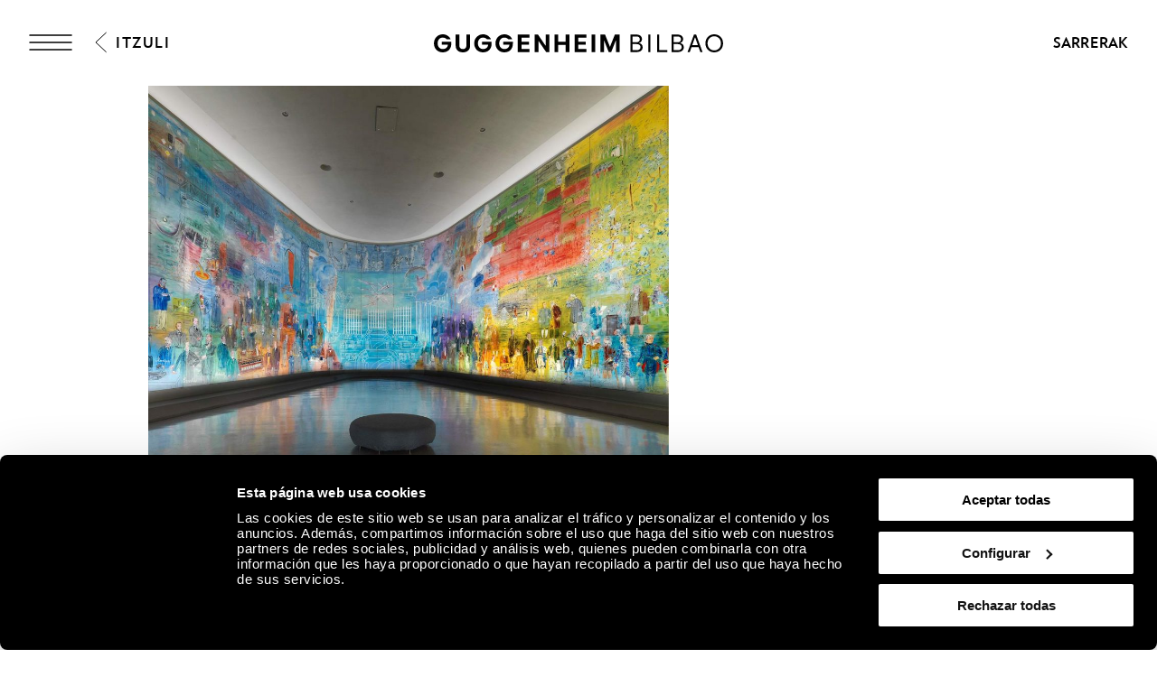

--- FILE ---
content_type: text/html; charset=utf-8
request_url: https://www.guggenheim-bilbao.eus/eu/ba-al-zenekien/elektrizitatearen-espiritua
body_size: 34540
content:
<!DOCTYPE html><html lang="eu"><head><meta charSet="utf-8"/><title>ELEKTRIZITATEAREN ESPIRITUA | Guggenheim Bilbao Museoa</title><link rel="canonical" href="https://www.guggenheim-bilbao.eus/eu/ba-al-zenekien/elektrizitatearen-espiritua"/><meta name="viewport" content="width=device-width, initial-scale=1.0"/><meta name="title" content="ELEKTRIZITATEAREN ESPIRITUA | Guggenheim Bilbao Museoa"/><meta name="description" content="1937ko Arteen eta bizitza modernoari aplikatutako tekniken nazioarteko erakusketaren ardatzetako bat artearen eta teknikaren arteko harremana agerian jartzea izan zen. Compagnie parisienne de distribution d’électricité partzuergoak aginduta, Raoul Dufy artistak Elektrizitatearen eta Argiaren Pabiloiaren barruko dekorazioa egiteko enkargua jaso zuen."/><meta name="robots" content="INDEX, FOLLOW"/><meta name="theme-color" media="(prefers-color-scheme: dark)" content="black"/><link rel="alternate" href="/sabias-que/el-hada-electricidad" hrefLang="es"/><link rel="alternate" href="/eu/ba-al-zenekien/elektrizitatearen-espiritua" hrefLang="eu"/><link rel="alternate" href="/en/did-you-know/the-spirit-of-electricity" hrefLang="en"/><link rel="alternate" href="/fr/le-saviez-vous/la-fee-electricite" hrefLang="fr"/><link rel="alternate" href="/eu/ba-al-zenekien/elektrizitatearen-espiritua" hrefLang="x-default"/><meta property="og:type" content="website"/><meta name="og:title" property="og:title" content="ELEKTRIZITATEAREN ESPIRITUA | Guggenheim Bilbao Museoa"/><meta name="og:description" property="og:description" content="1937ko Arteen eta bizitza modernoari aplikatutako tekniken nazioarteko erakusketaren ardatzetako bat artearen eta teknikaren arteko harremana agerian jartzea izan zen. Compagnie parisienne de distribution d’électricité partzuergoak aginduta, Raoul Dufy artistak Elektrizitatearen eta Argiaren Pabiloiaren barruko dekorazioa egiteko enkargua jaso zuen."/><meta property="og:url" content="https://www.guggenheim-bilbao.eus/eu/ba-al-zenekien/elektrizitatearen-espiritua"/><meta property="og:image" content="https://cms.guggenheim-bilbao.eus/uploads/2022/02/La-Fee-electricite.jpg"/><meta name="twitter:card" content="summary"/><meta name="twitter:title" content="ELEKTRIZITATEAREN ESPIRITUA | Guggenheim Bilbao Museoa"/><meta name="twitter:description" content="1937ko Arteen eta bizitza modernoari aplikatutako tekniken nazioarteko erakusketaren ardatzetako bat artearen eta teknikaren arteko harremana agerian jartzea izan zen. Compagnie parisienne de distribution d’électricité partzuergoak aginduta, Raoul Dufy artistak Elektrizitatearen eta Argiaren Pabiloiaren barruko dekorazioa egiteko enkargua jaso zuen."/><meta name="twitter:image" content="https://cms.guggenheim-bilbao.eus/uploads/2022/02/La-Fee-electricite.jpg"/><meta name="next-head-count" content="22"/><link rel="apple-touch-icon" sizes="180x180" href="/images/favicon/apple-touch-icon.png"/><link rel="icon" type="image/png" sizes="32x32" href="/images/favicon/favicon-32x32.png"/><link rel="icon" type="image/png" sizes="16x16" href="/images/favicon/favicon-16x16.png"/><link rel="shortcut icon" href="/images/favicon/favicon.ico"/><link rel="manifest" href="/images/favicon/site.webmanifest"/><script data-cookieconsent="ignore">(function(w,d,s,l,i){w[l]=w[l]||[];w[l].push({'gtm.start':
                      new Date().getTime(),event:'gtm.js'});var f=d.getElementsByTagName(s)[0],
                      j=d.createElement(s),dl=l!='dataLayer'?'&l='+l:'';j.async=true;j.src=
                      'https://www.googletagmanager.com/gtm.js?id='+i+dl;f.parentNode.insertBefore(j,f);
                      })(window,document,'script','dataLayer','GTM-KGFZ5PX');</script><script src="/documents/tour.js" async=""></script><script src="/documents/tour.swf" async=""></script><script>window.interdeal = {
                  "sitekey": "81b1508aea50ad11bc31ccb6a10f0542",
                  "Position": "Right",
                  "Menulang": "ES",
                  "domains": {
                      "js": "https://cdn.equalweb.com/",
                      "acc": "https://access.equalweb.com/"
                  },
                  "btnStyle": {
                      "vPosition": ["50%", "85px"],
                      "scale": ["0.4", "0.4"],
                      "color": {"main": "#000", "second": ""},
                      "icon": {"type": 11, "shape": "circle", "outline": false}
                  }
                };(function(doc, head, body){
                  var coreCall             = doc.createElement('script');
                  coreCall.src             = 'https://cdn.equalweb.com/core/4.3.2/accessibility.js';
                  coreCall.defer           = true;
                  coreCall.integrity       = 'sha512-73oZhkzO+7F1r8AXT5BtChHyVvx8GMuB3Pokx6jdnP5Lw7xyBUO4L5KKi7BwqovhoqOWjNmkah1iCiMniyt6Kw==';
                  coreCall.crossOrigin     = 'anonymous';
                  coreCall.setAttribute('data-cfasync', true );
                  body? body.appendChild(coreCall) : head.appendChild(coreCall);
                })(document, document.head, document.body)</script><link rel="preload" href="/_next/static/css/7d659acf3de1c64d.css" as="style"/><link rel="stylesheet" href="/_next/static/css/7d659acf3de1c64d.css" data-n-g=""/><link rel="preload" href="/_next/static/css/4826b2fc78785d81.css" as="style"/><link rel="stylesheet" href="/_next/static/css/4826b2fc78785d81.css" data-n-p=""/><noscript data-n-css=""></noscript><script defer="" nomodule="" src="/_next/static/chunks/polyfills-c67a75d1b6f99dc8.js"></script><script defer="" src="/_next/static/chunks/2293.d41c0cb197b39d2f.js"></script><script defer="" src="/_next/static/chunks/4390.c0c01669d4dd3716.js"></script><script defer="" src="/_next/static/chunks/4159.f82fec24dad1f167.js"></script><script defer="" src="/_next/static/chunks/3431.9fec5d25a97dbb86.js"></script><script defer="" src="/_next/static/chunks/6362.2a049518c4f70629.js"></script><script defer="" src="/_next/static/chunks/9309.8782fe1db16eefce.js"></script><script defer="" src="/_next/static/chunks/4827.8c900ba67ea90eba.js"></script><script defer="" src="/_next/static/chunks/8325.218ebca0dc6e1bea.js"></script><script defer="" src="/_next/static/chunks/4717.3175adb3ac791e59.js"></script><script defer="" src="/_next/static/chunks/1156.6fa12a381285c997.js"></script><script defer="" src="/_next/static/chunks/25.43baf40e81aba41d.js"></script><script defer="" src="/_next/static/chunks/734.2d56de58f9d70fcd.js"></script><script defer="" src="/_next/static/chunks/6930.f9f76ea9d6913ab2.js"></script><script defer="" src="/_next/static/chunks/575.d54e0a4d595463c6.js"></script><script defer="" src="/_next/static/chunks/7780.af13760fa9c79147.js"></script><script defer="" src="/_next/static/chunks/8833.60b00379d46c8a82.js"></script><script src="/_next/static/chunks/webpack-55826f58626aff14.js" defer=""></script><script src="/_next/static/chunks/framework-79bce4a3a540b080.js" defer=""></script><script src="/_next/static/chunks/main-e2b55a3fbf939aba.js" defer=""></script><script src="/_next/static/chunks/pages/_app-07b68be1f9256be9.js" defer=""></script><script src="/_next/static/chunks/pages/sabias-que/%5B...slug%5D-b9c2c30006093f82.js" defer=""></script><script src="/_next/static/Hx8Uwbi1T0fHt_Iwded0T/_buildManifest.js" defer=""></script><script src="/_next/static/Hx8Uwbi1T0fHt_Iwded0T/_ssgManifest.js" defer=""></script></head><body><noscript><iframe
                      src="https://www.googletagmanager.com/ns.html?id=GTM-KGFZ5PX"
                      height="0" width="0" style="display:none;visibility:hidden"></iframe></noscript><div id="__next" data-reactroot=""><div class="Header_backgroundModal__cL3lU"></div><div class="Header_headerOverlay__ND2dg Header_headerOverlayMobile__78f52"></div><div data-header="logo-mobile" class="Header_headerLogoOverHero__kTqla Header_headerLogoOverHeroBlack__avNVR"><a title="Home" href="/eu"><span class="Iconography_iconography__nKQJf"><svg xmlns="http://www.w3.org/2000/svg" viewBox="0 0 1557.98 97.02"><path d="M1058.62 1.51h33.43c17.73 0 28.89 9.53 28.89 24.85 0 9.78-6.31 17.47-15.9 19.93v.88c11.86 1.96 19.56 10.22 19.56 22.27 0 15.77-12.62 26.05-31.54 26.05h-34.44V1.51Zm32.55 41.38c11.29 0 18.29-5.99 18.29-15.64s-6.88-15.64-17.92-15.64h-21.57V42.9h21.2Zm1.39 42.52c12.68 0 20.57-6.24 20.57-16.34s-7.63-16.34-19.93-16.34h-23.21V85.4h22.58Zm62.71-83.9h11.36V95.5h-11.36V1.51Zm47 0h11.36v83.9h43.78V95.5h-55.13V1.51Zm78.18 0h33.43c17.73 0 28.89 9.53 28.89 24.85 0 9.78-6.31 17.47-15.9 19.93v.88c11.86 1.96 19.56 10.22 19.56 22.27 0 15.77-12.62 26.05-31.54 26.05h-34.44V1.51ZM1313 42.89c11.29 0 18.29-5.99 18.29-15.64s-6.88-15.64-17.92-15.64h-21.57V42.9h21.2Zm1.39 42.52c12.68 0 20.57-6.24 20.57-16.34s-7.63-16.34-19.93-16.34h-23.21V85.4h22.58Zm86.72-83.9h11.73l34.44 93.99h-11.86l-9.46-26.62h-38.04l-9.4 26.62h-11.99l34.58-93.99Zm21.26 57.28-15.01-42.39h-.88l-14.95 42.39h30.85Zm40.38-10.22c0-27.88 20.32-48.57 47.65-48.57s47.59 20.69 47.59 48.57-20.2 48.45-47.59 48.45-47.65-20.63-47.65-48.45Zm47.65 37.85c20.64 0 35.97-16.09 35.97-37.85s-15.34-37.97-35.97-37.97-36.03 16.15-36.03 37.97 15.34 37.85 36.03 37.85ZM0 48.64C0 21.07 20.82 0 48 0c18.36 0 35.7 10.91 42.08 26.49H68.7c-3.91-4.92-12.05-8.96-20.63-8.96-16.46 0-27.88 12.43-27.88 31.1s11.48 30.78 28.2 30.78c15.2 0 25.67-8.89 27.19-23.34H42.15V39.98h51.6v10.41c0 28.77-18.36 46.62-46.24 46.62S0 76.83 0 48.64Zm217.05 0c0-27.57 20.82-48.64 48-48.64 18.36 0 35.7 10.91 42.08 26.49h-21.38c-3.91-4.92-12.05-8.96-20.63-8.96-16.46 0-27.88 12.43-27.88 31.1s11.48 30.78 28.2 30.78c15.2 0 25.67-8.89 27.19-23.34H259.2V39.98h51.6v10.41c0 28.77-18.36 46.62-46.24 46.62s-47.5-20.19-47.5-48.38Zm114.61 0c0-27.57 20.82-48.64 48-48.64 18.36 0 35.7 10.91 42.08 26.49h-21.38c-3.91-4.92-12.05-8.96-20.63-8.96-16.46 0-27.88 12.43-27.88 31.1s11.48 30.78 28.2 30.78c15.2 0 25.67-8.89 27.19-23.34h-33.43V39.98h51.6v10.41c0 28.77-18.36 46.62-46.24 46.62s-47.5-20.19-47.5-48.38ZM451.77 1.51h63.4v16.4h-43.53v22.08h40.18v16.09h-40.18V79.1h43.59v16.4h-63.46V1.51Zm91.47 0h17.41l40.5 59.17h.88V1.51h19.87V95.5h-17.22l-40.69-59.3h-.88v59.3h-19.87V1.51Zm214.67 0h63.4v16.4h-43.53v22.08h40.18v16.09h-40.18V79.1h43.59v16.4h-63.46V1.51Zm91.47 0h19.87V95.5h-19.87V1.51Zm47.8 0h24.98l25.86 64.91h.95l25.92-64.91H1000V95.5h-19.43V34.18h-.95L955.21 95.5h-13.5l-24.29-61.32h-.95V95.5h-19.3V1.51ZM117.26 61.69V1.51h19.81v58.54c0 11.99 7.25 19.49 19.11 19.49s19.11-7.51 19.11-19.49V1.51h19.81v60.18c0 21.57-15.08 35.33-38.92 35.33s-38.92-13.75-38.92-35.33ZM649.73 1.51h19.87v38.8h40.31V1.51h19.81V95.5h-19.81V56.64H669.6V95.5h-19.87V1.51Z" style="stroke-width:0"></path></svg></span></a></div><header class="Header_header__pUpk9 Header_headerBlack__Mg4F6"><div class="Header_headerOverlay__ND2dg"></div><div class="grid"><div class="Header_headerTop__1w_et"><span class="Iconography_iconography__nKQJf Header_headerTopIcon__KgS73"><svg width="48" height="18" fill="none" xmlns="http://www.w3.org/2000/svg"><path d="M1 1h46M1 17h46M1 9h46" stroke="currentColor" stroke-width="1.5" stroke-linecap="round"></path></svg></span><a aria-label="Guggenheim Bilbao" class="Header_headerIconLink__OwVal" data-header="logo" href="/eu"><span class="Iconography_iconography__nKQJf Header_headerIcon__8jgOO Header_headerIconMobile__wGeyT"><svg width="26" height="24" fill="none" xmlns="http://www.w3.org/2000/svg"><path d="M13.137 24C6.174 24 0 19.276 0 12.017 0 4.724 6.622 0 13.104 0c4.183 0 6.788 1.11 9.43 2.82l-1.44 2c-2.33-1.553-5.215-2.538-7.957-2.538-6.415 0-10.153 4.602-10.153 9.735 0 5.486 4.358 9.73 10.22 9.73 4.942 0 8.44-3.04 8.919-6.654h-9.394v-2.285h12.308c0 6.12-4.627 11.192-11.9 11.192Z" fill="currentColor"></path></svg></span></a><div class="Header_headerTopRight__b4KT7"><span class="Iconography_iconography__nKQJf Header_headerTopIconUser__vmxU0"><svg viewBox="0 0 24 22" xmlns="http://www.w3.org/2000/svg"><path fill-rule="evenodd" clip-rule="evenodd" d="M5.665 6.68a6.08 6.08 0 1 1 9.209 5.212h2.697c3.82 0 5.917 2.948 5.917 6.549 0 1.985-1.56 2.959-3.373 2.959H4.911c-.76 0-.76-1.155 0-1.155h15.204c1.189 0 2.219-.492 2.219-1.804 0-2.975-1.593-5.394-4.763-5.394H6.08c-3.254 0-4.925 2.276-4.925 5.394 0 .76-1.155.76-1.155 0 0-3.75 2.18-6.549 6.08-6.549h2.535a6.075 6.075 0 0 1-2.95-5.213Zm6.08-4.926a4.925 4.925 0 1 0 0 9.85 4.925 4.925 0 0 0 0-9.85Z"></path></svg></span><a class="InlineButton_inlineButton__2iVIZ inline-button" href="https://tickets.guggenheim-bilbao.eus/eu/" target="_blank" rel="nofollow"><span class="InlineButton_inlineButtonText__3RVMu"><span class="Text_text___H86R textHeading10 Header_headerTopTickets__Ztttk bold">Sarrerak</span></span></a></div></div></div><div class="MenuLayout_menuLayout__VabV8 MenuLayout_menuDesktop__H6W52 grid MenuLayout_hide__qR7_K"><div class="MenuLayout_menuLayoutLeft__Bswah"><div class="TopMenu_topMenu__y2aWe"><div class="TopMenu_topMenuActions__hEQfZ"><span class="Iconography_iconography__nKQJf TopMenu_topMenuActionsItem__6U1jm"><svg viewBox="0 0 40 40" fill="none" xmlns="http://www.w3.org/2000/svg"><path d="m8 8 24 24M32 8 8 32" stroke="currentColor"></path></svg></span><span class="Iconography_iconography__nKQJf TopMenu_topMenuActionsItem__6U1jm"><svg viewBox="0 0 40 40" fill="none" xmlns="http://www.w3.org/2000/svg"><circle cx="16.666" cy="16.667" r="10" stroke="currentColor" stroke-linecap="round" stroke-linejoin="round"></circle><path d="m24.166 24.167 7.5 7.5" stroke="currentColor" stroke-linecap="round" stroke-linejoin="round"></path></svg></span><span class="Iconography_iconography__nKQJf TopMenu_topMenuActionsItem__6U1jm"><svg width="40" height="40" fill="none" xmlns="http://www.w3.org/2000/svg"><path fill-rule="evenodd" clip-rule="evenodd" d="M12.353 13.892a7.892 7.892 0 1 1 11.954 6.767h3.502c4.958 0 7.68 3.826 7.68 8.5 0 2.577-2.024 3.841-4.378 3.841H11.375c-.986 0-.986-1.499 0-1.499h19.736c1.543 0 2.88-.639 2.88-2.342 0-3.861-2.068-7.002-6.182-7.002H12.892c-4.223 0-6.393 2.955-6.393 7.002 0 .987-1.499.987-1.499 0 0-4.868 2.829-8.5 7.892-8.5h3.29a7.887 7.887 0 0 1-3.829-6.767Zm7.892-6.393a6.393 6.393 0 1 0 0 12.785 6.393 6.393 0 0 0 0-12.785Z" fill="currentColor"></path></svg></span></div><div><span class="Text_text___H86R textHeading10 TopMenu_topMenuLinksItem__YIBI3 TopMenu_topMenuLinkLang__qKQl7" role="button" title="Hizkuntza">Hizkuntza</span><a href="https://tickets.guggenheim-bilbao.eus/eu/" class="Button_root__tIp3x button TopMenu_topMenuLinksItem__YIBI3 TopMenu_topMenuButtonTicket__gdJWi" target="_blank" rel="nofollow"><span class="Text_text___H86R textHeading10">Sarrerak</span></a></div></div><div class="MainMenu_headerItems__GdL4q"><div class="MainMenu_headerItem__H52_O" style="--delay:2s;--delay-initial:0s"><a class="Text_text___H86R textHeading03 MainMenu_headerItemMain__648md" href="#" title="Bisita">Bisita</a><div class="MainMenu_submenuContainer__t46ON" style="opacity:0;transform:rotateX(-70deg);transform-origin:top;max-height:1px"><div class="MainMenu_headerSubMenu__fZEdO"><a class="Text_text___H86R textP1 MainMenu_headerSubMenuItem__zdVvf colorOnHover" href="/eu/prestatu-zure-bisita" title="Prestatu zure bisita">Prestatu zure bisita</a><a class="Text_text___H86R textP1 MainMenu_headerSubMenuItem__zdVvf colorOnHover" href="/eu/ordutegia-eta-tarifak" title="Ordutegia eta tarifak">Ordutegia eta tarifak</a><a class="Text_text___H86R textP1 MainMenu_headerSubMenuItem__zdVvf colorOnHover" href="/eu/bisita-gidatuak-eta-taldeak" title="Bisita gidatuak eta taldeak">Bisita gidatuak eta taldeak</a><a class="Text_text___H86R textP1 MainMenu_headerSubMenuItem__zdVvf colorOnHover" href="/eu/argibideak" title="Argibideak">Argibideak</a><a class="Text_text___H86R textP1 MainMenu_headerSubMenuItem__zdVvf colorOnHover" href="/eu/argibideak/zerbitzuak/jatetxeak" title="Jatetxeak">Jatetxeak</a><a class="Text_text___H86R textP1 MainMenu_headerSubMenuItem__zdVvf colorOnHover" href="/eu/ibilbideak" title="Ibilbideak">Ibilbideak</a><a class="Text_text___H86R textP1 MainMenu_headerSubMenuItem__zdVvf colorOnHover" href="/eu/zero" title="ZERO">ZERO</a><a class="Text_text___H86R textP1 MainMenu_headerSubMenuItem__zdVvf colorOnHover" href="/eu/bisita-liburua" title="Bisita liburua">Bisita liburua</a></div></div></div><div class="MainMenu_headerItem__H52_O" style="--delay:2.1s;--delay-initial:2s"><a class="Text_text___H86R textHeading03 MainMenu_headerItemMain__648md" href="#" title="Esploratu">Esploratu</a><div class="MainMenu_submenuContainer__t46ON" style="opacity:0;transform:rotateX(-70deg);transform-origin:top;max-height:1px"><div class="MainMenu_headerSubMenu__fZEdO"><a class="Text_text___H86R textP1 MainMenu_headerSubMenuItem__zdVvf colorOnHover" href="/eu/bilduma" title="Bilduma">Bilduma</a><a class="Text_text___H86R textP1 MainMenu_headerSubMenuItem__zdVvf colorOnHover" href="/eu/erakusketak" title="Erakusketak">Erakusketak</a><a class="Text_text___H86R textP1 MainMenu_headerSubMenuItem__zdVvf colorOnHover" href="/eu/eraikina" title="Eraikina">Eraikina</a><a class="Text_text___H86R textP1 MainMenu_headerSubMenuItem__zdVvf colorOnHover" href="/eu/jarduerak" title="Jarduerak">Jarduerak</a><a class="Text_text___H86R textP1 MainMenu_headerSubMenuItem__zdVvf colorOnHover" href="https://community.guggenheim-bilbao.eus/redirect?type=kanala" title="Ikus-entzunezko kanala">Ikus-entzunezko kanala</a><a class="Text_text___H86R textP1 MainMenu_headerSubMenuItem__zdVvf colorOnHover" href="/eu/wellbeing" title="Wellbeing">Wellbeing</a></div></div></div><div class="MainMenu_headerItem__H52_O" style="--delay:2.2s;--delay-initial:4s"><a class="Text_text___H86R textHeading03 MainMenu_headerItemMain__648md" href="#" title="Community">Community</a><div class="MainMenu_submenuContainer__t46ON" style="opacity:0;transform:rotateX(-70deg);transform-origin:top;max-height:1px"><div class="MainMenu_headerSubMenu__fZEdO"><a class="Text_text___H86R textP1 MainMenu_headerSubMenuItem__zdVvf colorOnHover" href="/eu/zer-da-community" title="Zer da Community">Zer da Community</a><a class="Text_text___H86R textP1 MainMenu_headerSubMenuItem__zdVvf colorOnHover" href="/eu/enpresen-babesa" title="Enpresen babesa">Enpresen babesa</a><a class="Text_text___H86R textP1 MainMenu_headerSubMenuItem__zdVvf colorOnHover" href="/eu/enpresen-babesa/gure-kide-korporatiboak" title="Egungo Kide Korporatiboak">Egungo Kide Korporatiboak</a><a class="Text_text___H86R textP1 MainMenu_headerSubMenuItem__zdVvf colorOnHover" href="/eu/museoaren-lagunak" title="Museoaren Lagunak">Museoaren Lagunak</a><a class="Text_text___H86R textP1 MainMenu_headerSubMenuItem__zdVvf colorOnHover" href="/eu/jarraitzaileak" title="Jarraitzaileak">Jarraitzaileak</a><a class="Text_text___H86R textP1 MainMenu_headerSubMenuItem__zdVvf colorOnHover" href="/eu/hezitzaileak" title="Hezitzaileak">Hezitzaileak</a></div></div></div></div><div class="Search_menuSearch__MSP4B Search_hide__P9Ikt"><span class="Text_text___H86R textHeading03" title="Buscar">Bilatzailea</span><div class="Search_menuSearchForm__i_Hzc"><form><div class="Search_inputWithButton__Tqv3m"><div class="Input_input__2GOEq Search_inputSearch__wivNV"><input type="text" class="Input_inputField__A3_QI Input_borderBottom__PidMc" placeholder="Informazioa, artistak, ibilbideak eta gehiago" name="search"/></div><button class="Button_root__tIp3x button Search_inputButton__r_3J4" aria-label="Bilatu" type="submit"><span class="Text_text___H86R textP1"><span class="Text_text___H86R textHeading11 Search_buttonLabel__VdE6Z Text_uppercase__iwFCt">Bilatu</span><span class="Iconography_iconography__nKQJf Search_buttonIcon__poVM9 Iconography_iconographyInverted__NUA_6"><svg viewBox="0 0 40 40" fill="none" xmlns="http://www.w3.org/2000/svg"><circle cx="16.666" cy="16.667" r="10" stroke="currentColor" stroke-linecap="round" stroke-linejoin="round"></circle><path d="m24.166 24.167 7.5 7.5" stroke="currentColor" stroke-linecap="round" stroke-linejoin="round"></path></svg></span></span></button></div></form></div><div><span class="Text_text___H86R textHeading09 Search_menuSearchLink__jxXyb">Hona joan:</span><a class="Text_text___H86R textHeading09 Search_menuSearchLink__jxXyb colorOnHover upper" title="Ordutegia eta tarifak" href="/eu/ordutegia-eta-tarifak">Ordutegia eta tarifak</a><a class="Text_text___H86R textHeading09 Search_menuSearchLink__jxXyb colorOnHover upper" title="Eraikina" href="/eu/eraikina">Eraikina</a><a class="Text_text___H86R textHeading09 Search_menuSearchLink__jxXyb colorOnHover upper" title="Jarduerak" href="/eu/jarduerak">Jarduerak</a><a class="Text_text___H86R textHeading09 Search_menuSearchLink__jxXyb colorOnHover upper" title="Guggenheim Bilbao Museoaren Bildumako artelanak" href="/eu/erakusketak/guggenheim-bilbao-museoaren-bildumako-artelanak">Guggenheim Bilbao Museoaren Bildumako artelanak</a></div></div><div class="LanguageSelector_languageList__wmfoE"><span class="Text_text___H86R textP2 LanguageSelector_languageTitle__5RzFl">Hizkuntza</span><a class="Text_text___H86R textP4 regular underlineOnHover" title="Euskara" href="/eu/ba-al-zenekien/elektrizitatearen-espiritua"><strong>EU</strong> <!-- -->Euskara</a><a class="Text_text___H86R textP4 regular underlineOnHover" title="Español" href="/sabias-que/el-hada-electricidad"><strong>ES</strong> <!-- -->Español</a><a class="Text_text___H86R textP4 regular underlineOnHover" title="English" href="/en/did-you-know/the-spirit-of-electricity"><strong>EN</strong> <!-- -->English</a><a class="Text_text___H86R textP4 regular underlineOnHover" title="Français" href="/fr/le-saviez-vous/la-fee-electricite"><strong>FR</strong> <!-- -->Français</a><div class="LanguageSelector_divider__Es6VP"></div><a class="Text_text___H86R textP4 regular underlineOnHover" href="/de" title="Besucherinformationen"><strong>DE</strong> <!-- -->Besucherinformationen</a><a class="Text_text___H86R textP4 regular underlineOnHover" href="/it" title="Informazioni per i visitatori"><strong>IT</strong> <!-- -->Informazioni per i visitatori</a><a class="Text_text___H86R textP4 regular underlineOnHover" href="/pt-pt" title="Informação útil"><strong>PT</strong> <!-- -->Informação útil</a><a class="Text_text___H86R textP4 regular underlineOnHover" href="/gl" title="Información de utilidade"><strong>GL</strong> <!-- -->Información de utilidade</a><a class="Text_text___H86R textP4 regular underlineOnHover" href="/ca" title="Informació útil"><strong>CA</strong> <!-- -->Informació útil</a><a class="Text_text___H86R textP4 regular underlineOnHover" href="/ru" title="Полезная информация"><strong>Py</strong> <!-- -->Полезная информация</a><a class="Text_text___H86R textP4 regular underlineOnHover" href="/ja" title="役に立つ情報"><strong>Ja</strong> <!-- -->役に立つ情報</a><a class="Text_text___H86R textP4 regular underlineOnHover" href="/ko" title="유용한 정보"><strong>Ko</strong> <!-- -->유용한 정보</a></div><div class="BottomMenu_BottomMenu__tOPD7"><div class="BottomMenu_BottomMenuItems__W7wJX"><a class="Text_text___H86R textHeading04 BottomMenu_BottomMenuItemsItem__Ztum7 colorOnHover" title="Denda" style="--delay:0.9s;--delay-initial:0.3s" href="https://tienda.guggenheim-bilbao.eus/eus">Denda</a><a class="Text_text___H86R textHeading04 BottomMenu_BottomMenuItemsItem__Ztum7 colorOnHover" title="Ikasi" style="--delay:1s;--delay-initial:0.4s" href="/eu/ikasi">Ikasi</a><a class="Text_text___H86R textHeading04 BottomMenu_BottomMenuItemsItem__Ztum7 colorOnHover" title="Ingurumen - Jasangarritasuna" style="--delay:1.1s;--delay-initial:0.5s" href="/eu/museoari-buruz/ingurumen-jasangarritasuna">Ingurumen - Jasangarritasuna</a></div><div class="BottomMenu_BottomMenuSocialLinks__ydmdS"><a class="BottomMenu_BottomMenuSocialItem__nxNMV" title="Facebook" target="_blank" rel="nofollow" style="--delay:1s;--delay-initial:0.4s" href="https://www.facebook.com/guggenheimbilbaomuseo"><span class="Iconography_iconography__nKQJf Iconography_iconographySmall__Soz_8"><svg width="25" height="25" fill="none" xmlns="http://www.w3.org/2000/svg"><path fill-rule="evenodd" clip-rule="evenodd" d="M22.509 1.999c.506 0 .824.001 1.05.037.203.033.234.078.248.099.041.059.097.204.127.59.028.372.029.877.029 1.59v18.308c0 .482 0 .8-.027 1.028a.953.953 0 0 1-.044.216.18.18 0 0 1-.019.038s-.003.003-.01.006a.229.229 0 0 1-.04.018c-.047.016-.12.033-.238.046-.242.025-.576.026-1.076.026h-8.295v-9.797h5.363a.5.5 0 1 0 0-1h-5.363V9.479c0-.589.575-1.378 1.943-1.378.41 0 1.582.169 2.662.86a.5.5 0 0 0 .539-.842c-1.266-.81-2.634-1.018-3.201-1.018-1.76 0-2.943 1.089-2.943 2.378v3.725h-2.92a.5.5 0 1 0 0 1h2.92v10.797h9.323c.464 0 .853 0 1.155-.032.302-.033.627-.105.873-.342.25-.24.33-.563.364-.86.034-.294.034-.67.034-1.113V4.292c0-.685 0-1.228-.032-1.644-.031-.406-.098-.788-.302-1.082-.23-.333-.567-.462-.912-.517-.314-.05-.714-.05-1.17-.05H3.918c-.59 0-1.065 0-1.43.03-.358.031-.713.097-.988.308-.302.232-.41.562-.457.882C1 2.52 1 2.902 1 3.34V22.171c0 .455 0 .852.024 1.179.024.325.076.643.215.912.155.297.396.495.712.607.288.103.633.132 1.015.132h5.863a.5.5 0 0 0 0-1H2.965c-.352 0-.557-.03-.68-.074-.097-.034-.13-.071-.16-.126-.043-.083-.083-.235-.105-.525A16.597 16.597 0 0 1 2 22.154V3.376c0-.485.001-.794.033-1.014.029-.2.07-.228.076-.232.032-.024.135-.076.464-.104C2.889 2 3.322 2 3.942 2H22.509Z" fill="currentColor"></path></svg></span></a><a class="BottomMenu_BottomMenuSocialItem__nxNMV" title="Instagram" target="_blank" rel="nofollow" style="--delay:1.1s;--delay-initial:0.5s" href="https://www.instagram.com/museoguggenheim/"><span class="Iconography_iconography__nKQJf Iconography_iconographySmall__Soz_8"><svg width="26" height="24" fill="none" xmlns="http://www.w3.org/2000/svg"><path fill-rule="evenodd" clip-rule="evenodd" d="M25.009 1.937v-.221c.002-.25.003-.472-.01-.648-.017-.221-.062-.51-.275-.734-.215-.225-.505-.285-.74-.31A9.568 9.568 0 0 0 23.067 0H2.96c-.376 0-.696.018-.957.074-.266.058-.521.168-.71.39-.185.216-.249.474-.277.703-.026.22-.026.48-.026.747V11.521c0 .253.018.5.09.715.082.24.232.436.465.563.205.111.438.147.65.164.212.016.467.016.747.016H6.408c.26 3.207 3.002 5.73 6.346 5.73 3.345 0 6.087-2.523 6.347-5.73h4.908v8.605c0 .492 0 .817-.027 1.052a1 1 0 0 1-.046.224.205.205 0 0 1-.022.044l-.008.006a.23.23 0 0 1-.041.018 1.096 1.096 0 0 1-.237.046c-.242.026-.576.027-1.078.027H2.954c-.38 0-.611-.002-.773-.025a.504.504 0 0 1-.115-.027c-.01-.022-.038-.097-.055-.3-.02-.243-.021-.576-.021-1.065v-5.271a.5.5 0 1 0-1 0v5.295c0 .459 0 .836.025 1.127.024.283.077.589.262.83.206.27.497.362.76.4.244.036.55.036.888.036H22.58c.465 0 .855 0 1.157-.033.305-.033.631-.108.878-.35.248-.243.327-.568.361-.87.034-.297.034-.68.034-1.134V1.937ZM2.959 11.979h3.449c.26-3.207 3.002-5.73 6.346-5.73 3.345 0 6.087 2.523 6.347 5.73h4.908V1.678a7.337 7.337 0 0 0-.008-.535 1.057 1.057 0 0 0-.013-.107 1.014 1.014 0 0 0-.11-.017 9.266 9.266 0 0 0-.838-.02H2.96c-.36 0-.592.018-.744.051a.572.572 0 0 0-.158.057.026.026 0 0 0-.008.01.697.697 0 0 0-.04.17 5.99 5.99 0 0 0-.02.65v9.584c0 .225.019.338.037.393a.183.183 0 0 0 .004.01c.025.01.09.03.241.042.17.013.386.013.687.013Zm-.903 10.965s.002 0 .005.003l-.005-.003Zm10.699-5.235c2.984 0 5.367-2.362 5.367-5.23 0-2.868-2.383-5.23-5.367-5.23-2.985 0-5.368 2.362-5.368 5.23 0 2.868 2.383 5.23 5.368 5.23Zm5.877-15.194a.5.5 0 0 0-.5.5V6.01a.5.5 0 0 0 .5.5h2.938a.5.5 0 0 0 .5-.5V3.015a.5.5 0 0 0-.5-.5h-2.938Zm.5 2.995V3.515h1.938V5.51h-1.938Z" fill="currentColor"></path></svg></span></a><a class="BottomMenu_BottomMenuSocialItem__nxNMV" title="YouTube" target="_blank" rel="nofollow" style="--delay:1.2s;--delay-initial:0.6000000000000001s" href="https://www.youtube.com/user/guggenheimbilbao2009"><span class="Iconography_iconography__nKQJf Iconography_iconographySmall__Soz_8"><svg width="31" height="20" xmlns="http://www.w3.org/2000/svg"><path d="M.5 8.355a.5.5 0 0 0 1 0h-1Zm1 4a.5.5 0 1 0-1 0h1Zm12.764-5.163-.276.417.014.01.262-.427Zm5.477 3.371.245.436a.5.5 0 0 0 .017-.862l-.262.426ZM13 14.355h-.5a.5.5 0 0 0 .745.436L13 14.355Zm.5-3.792a.5.5 0 0 0-1 0h1Zm-.224-4.625a.5.5 0 0 0-.552.834l.552-.834ZM2.194 18.145c-.285 0-.444-.022-.534-.052-.067-.022-.07-.038-.075-.046-.02-.036-.05-.123-.068-.335-.017-.207-.017-.47-.017-.831h-1c0 .345 0 .655.02.911.02.252.065.517.194.746.303.537.894.607 1.48.607v-1ZM1.5 2.766c0-.37.001-.587.025-.738.02-.132.044-.11.013-.089-.002.002.014-.01.072-.025.058-.015.143-.029.269-.039.255-.02.605-.02 1.11-.02v-1c-.488 0-.885 0-1.189.024-.29.022-.597.072-.84.245-.28.198-.381.484-.423.75C.5 2.118.5 2.43.5 2.765h1Zm1.49-.911h25.47v-1H2.99v1Zm25.47 0c.414 0 .668.001.847.028a.517.517 0 0 1 .14.035l.008.004-.002-.002c.009.012.052.085.076.37.022.272.023.644.023 1.182h1c0-.52 0-.942-.027-1.265-.026-.311-.082-.635-.273-.888-.213-.283-.516-.384-.799-.426-.269-.04-.611-.038-.993-.038v1Zm1.092 1.617v13.762h1V3.472h-1Zm0 13.762c0 .366-.001.594-.021.754-.02.157-.047.14-.01.107.025-.022.012.01-.19.03-.193.02-.462.02-.871.02v1c.387 0 .715 0 .97-.024.245-.024.53-.08.754-.278.237-.21.309-.491.339-.731.03-.237.029-.54.029-.878h-1ZM1.5 8.355V2.766h-1v5.589h1Zm0 8.526v-4.526h-1v4.526h1Zm12.502-9.263 5.477 3.37.524-.85-5.477-3.371-.524.851Zm5.494 2.51-6.741 3.791.49.872 6.741-3.792-.49-.872ZM13.5 14.354v-3.792h-1v3.792h1Zm1.04-7.58-1.264-.837-.552.834 1.264.837.552-.833Zm13.92 11.37H2.194v1H28.46v-1Z"></path></svg></span></a><a class="BottomMenu_BottomMenuSocialItem__nxNMV" title="Twitter" target="_blank" rel="nofollow" style="--delay:1.3s;--delay-initial:0.7000000000000001s" href="https://twitter.com/MuseoGuggenheim"><span class="Iconography_iconography__nKQJf Iconography_iconographySmall__Soz_8"><svg width="24" height="24" fill="none" xmlns="http://www.w3.org/2000/svg"><path d="M9.364 10.162.8 0h2.03l7.434 8.824L16.203 0h6.849l-8.98 13.343L23.052 24h-2.03l-7.85-9.318L6.9 24H.05l9.313-13.838Zm2.779 3.299.91-1.329L20.29 1.56h-3.116l-5.842 8.532-.91 1.329L2.83 22.51h3.117l6.197-9.05Z" fill="#007D93"></path></svg></span></a></div><div class="BottomMenu_BottomMenuSecondaryItems__iNfFC"><a class="Text_text___H86R textHeading09 BottomMenu_BottomMenuSecondaryItemsItem__Bb2_D colorOnHover" title="Museoari buruz" style="--delay:1.5s;--delay-initial:0.5s" href="/eu/museoari-buruz">Museoari buruz</a><a class="Text_text___H86R textHeading09 BottomMenu_BottomMenuSecondaryItemsItem__Bb2_D colorOnHover" title="Enplegua eta praktikak" style="--delay:1.6s;--delay-initial:0.6s" href="/eu/enplegua-eta-praktikak">Enplegua eta praktikak</a><a class="Text_text___H86R textHeading09 BottomMenu_BottomMenuSecondaryItemsItem__Bb2_D colorOnHover" title="Prentsa eremua" style="--delay:1.7s;--delay-initial:0.7s" href="/eu/prentsa-eremua">Prentsa eremua</a><a class="Text_text___H86R textHeading09 BottomMenu_BottomMenuSecondaryItemsItem__Bb2_D colorOnHover" title="Artitz" style="--delay:1.8s;--delay-initial:0.8s" href="https://www.guggenheim-bilbao-artitz.eus/">Artitz</a><a class="Text_text___H86R textHeading09 BottomMenu_BottomMenuSecondaryItemsItem__Bb2_D colorOnHover" title="Ikus-entzunezko kanala" style="--delay:1.9s;--delay-initial:0.9s" href="https://community.guggenheim-bilbao.eus/redirect?type=kanala">Ikus-entzunezko kanala</a></div></div><a href="https://tickets.guggenheim-bilbao.eus/eu/" class="Button_root__tIp3x button TopMenu_topMenuLinksItem__YIBI3 TopMenu_topMenuButtonTicket__gdJWi TopMenu_mobile__BXrYs" target="_blank" rel="nofollow"><span class="Text_text___H86R textHeading10">Sarrerak</span></a></div><div class="MenuLayout_menuLayoutRight__pMf_M"><div class="MenuHero_menuHero__I5b8s"><div class="MenuHero_menuHeroInfo__0wWhe"><span class="Text_text___H86R textHeading12 MenuHero_heroSubHeading__9GTli Text_fluid__hODlu">Erakusketa</span><a class="Text_text___H86R textHeading05 MenuHero_menuHeroTitle__8Zd5q Text_fluid__hODlu" title="Guggenheim Bilbao Museoaren Bildumako artelanak" href="/eu/erakusketak/guggenheim-bilbao-museoaren-bildumako-artelanak">Guggenheim Bilbao Museoaren Bildumako artelanak</a></div><div class="Image_picture__QjAou Image_pictureRatio__2jVb4 Image_backgroundImage__oaBSD" style="--picture-aspect-ratio:5.213849287169043;--picture-object-fit:cover;--picture-background-color:"><picture data-image-type="picture"><source media="(max-width: 480px)" srcSet="https://cms.guggenheim-bilbao.eus/uploads/2022/10/Warhol_A_One-Hundred-and-Fifty-Multicolored-Marilyns_1979-768x147.jpg"/><source media="(max-width: 768px)" srcSet="https://cms.guggenheim-bilbao.eus/uploads/2022/10/Warhol_A_One-Hundred-and-Fifty-Multicolored-Marilyns_1979-768x147.jpg"/><source media="(max-width: 1024px)" srcSet="https://cms.guggenheim-bilbao.eus/uploads/2022/10/Warhol_A_One-Hundred-and-Fifty-Multicolored-Marilyns_1979-1024x197.jpg"/><source media="(max-width: 1440px)" srcSet="https://cms.guggenheim-bilbao.eus/uploads/2022/10/Warhol_A_One-Hundred-and-Fifty-Multicolored-Marilyns_1979-1920x369.jpg"/><source media="(max-width: 2048px)" srcSet="https://cms.guggenheim-bilbao.eus/uploads/2022/10/Warhol_A_One-Hundred-and-Fifty-Multicolored-Marilyns_1979-scaled.jpg"/><img alt="Warhol A One Hundred and Fifty Multicolored Marilyns 1979 scaled" data-image-type="img" class="Image_loading__g3HXf" data-src="https://cms.guggenheim-bilbao.eus/uploads/2022/10/Warhol_A_One-Hundred-and-Fifty-Multicolored-Marilyns_1979-scaled.jpg" loading="lazy" src="https://cms.guggenheim-bilbao.eus/uploads/2022/10/Warhol_A_One-Hundred-and-Fifty-Multicolored-Marilyns_1979-scaled.jpg" width="2560" height="491"/></picture></div></div></div></div></header><main class="pages template-default"><div class="page-content space-btw-header did-you-know-template"><div class="DefaultPage_defaultPageImage__2x8s3 grid DefaultPage_didYouKnowPageImage__D_i__"><div class="Image_picture__QjAou Image_pictureRatio__2jVb4 Image_autoRatio__qPTaT" style="--picture-aspect-ratio:auto;--picture-object-fit:contain;--picture-object-position:left"><picture data-image-type="picture"><source media="(max-width: 480px)" srcSet="https://cms.guggenheim-bilbao.eus/uploads/2022/02/La-Fee-electricite-768x576.jpg"/><source media="(max-width: 768px)" srcSet="https://cms.guggenheim-bilbao.eus/uploads/2022/02/La-Fee-electricite-768x576.jpg"/><source media="(max-width: 1024px)" srcSet="https://cms.guggenheim-bilbao.eus/uploads/2022/02/La-Fee-electricite-1024x768.jpg"/><source media="(max-width: 1440px)" srcSet="https://cms.guggenheim-bilbao.eus/uploads/2022/02/La-Fee-electricite-1024x768.jpg"/><source media="(max-width: 2048px)" srcSet="https://cms.guggenheim-bilbao.eus/uploads/2022/02/La-Fee-electricite.jpg"/><img alt="ELEKTRIZITATEAREN ESPIRITUA" data-image-type="img" class="Image_loading__g3HXf" data-src="https://cms.guggenheim-bilbao.eus/uploads/2022/02/La-Fee-electricite.jpg" loading="lazy" src="https://cms.guggenheim-bilbao.eus/uploads/2022/02/La-Fee-electricite.jpg" width="1500" height="1125"/></picture></div></div><article class="ContentWithAside_contentWithAside__CpYbW grid ContentWithAside_inverted__eOkaf DefaultPage_defaultPageContainer__q8HXs DefaultPage_didYouKnowPageContainer__MCxJc" data-section="content-with-aside"><section><span class="Text_text___H86R textHeading06">ELEKTRIZITATEAREN ESPIRITUA</span><div class="content Content_content__Ox13L DefaultPage_defaultPageContent__1lAkk"><div class="Content_contentContent__BVh3J"><p>1937ko <em>Arteen eta bizitza modernoari aplikatutako tekniken nazioarteko erakusketaren</em> ardatzetako bat artearen eta teknikaren arteko harremana agerian jartzea izan zen. Compagnie parisienne de distribution d’électricité partzuergoak aginduta, Raoul Dufy artistak Elektrizitatearen eta Argiaren Pabiloiaren barruko dekorazioa egiteko enkargua jaso zuen. Sortu zuen egitasmoak, neurri handi batean, Lukrezio filosofo eta poeta erromatarraren <em>Gauzen izaeraz</em> olerki zaharretik edaten zuen, eta “Elektrizitatearen espirituaren” istorioa kontatzen zuen 600 m2-tan zehar. Dufyk kolore distiratsuz margotutako egurrezko 250 panelekin estali zituen pabiloiko hormak eta, erabilitako teknika berritzaileari eta ikerketa sakonari esker, proiektua urtebete baino gutxiagoan amaitu zuten.</p>
<p>Gaiari dagokionez, obra hori oda bat da, mundu modernoaren garapenerako oinarri-oinarrizkoa izan den elektrizitatea asmatzen lagundu zuten zientzialariei eta jakintsuei egina. Pertsonaiak historian zehar giltzarri izandako zenbait asmakuntzaren ondoan ageri dira irudikatuta: Michael Faradayren indukzio-bobina, Zénobe Grammeren korronte zuzeneko dinamoa, Émile Baudoten telegrafoa nahiz Thomas Edisonen bonbilla goria.</p>
<p>1964an, Électricité de France konpainia publikoak <em>Elektrizitatearen espiritua</em> (1937) izeneko dekorazio monumental hura dohaintzan eman zion MAMen bildumari. Urte hartan bertan eraman zuten museora, eta doikuntza-lan batzuk egin behar izan zizkioten kokaleku berrian instalatzeko.</p>
<p>Raoul Dufy, <em>Elektrizitatearen espiritua </em>(<em>La Fée Électricité</em>), 1937<br />
Parisko Musée d’Art Modernen<br />
Paris Musées / Musée d’Art moderne de Paris<br />
© Pierre Antoine</p>
</div></div></section></article></div></main><footer class="Footer_footer__1IwEk" data-section-id="footer"><div><div class="grid Footer_footerTopContent__G3y6U"><a title="Home" class="Footer_footerLogo__JBgbi" href="/eu"><span class="Iconography_iconography__nKQJf"><svg xmlns="http://www.w3.org/2000/svg" viewBox="0 0 1557.98 97.02"><path d="M1058.62 1.51h33.43c17.73 0 28.89 9.53 28.89 24.85 0 9.78-6.31 17.47-15.9 19.93v.88c11.86 1.96 19.56 10.22 19.56 22.27 0 15.77-12.62 26.05-31.54 26.05h-34.44V1.51Zm32.55 41.38c11.29 0 18.29-5.99 18.29-15.64s-6.88-15.64-17.92-15.64h-21.57V42.9h21.2Zm1.39 42.52c12.68 0 20.57-6.24 20.57-16.34s-7.63-16.34-19.93-16.34h-23.21V85.4h22.58Zm62.71-83.9h11.36V95.5h-11.36V1.51Zm47 0h11.36v83.9h43.78V95.5h-55.13V1.51Zm78.18 0h33.43c17.73 0 28.89 9.53 28.89 24.85 0 9.78-6.31 17.47-15.9 19.93v.88c11.86 1.96 19.56 10.22 19.56 22.27 0 15.77-12.62 26.05-31.54 26.05h-34.44V1.51ZM1313 42.89c11.29 0 18.29-5.99 18.29-15.64s-6.88-15.64-17.92-15.64h-21.57V42.9h21.2Zm1.39 42.52c12.68 0 20.57-6.24 20.57-16.34s-7.63-16.34-19.93-16.34h-23.21V85.4h22.58Zm86.72-83.9h11.73l34.44 93.99h-11.86l-9.46-26.62h-38.04l-9.4 26.62h-11.99l34.58-93.99Zm21.26 57.28-15.01-42.39h-.88l-14.95 42.39h30.85Zm40.38-10.22c0-27.88 20.32-48.57 47.65-48.57s47.59 20.69 47.59 48.57-20.2 48.45-47.59 48.45-47.65-20.63-47.65-48.45Zm47.65 37.85c20.64 0 35.97-16.09 35.97-37.85s-15.34-37.97-35.97-37.97-36.03 16.15-36.03 37.97 15.34 37.85 36.03 37.85ZM0 48.64C0 21.07 20.82 0 48 0c18.36 0 35.7 10.91 42.08 26.49H68.7c-3.91-4.92-12.05-8.96-20.63-8.96-16.46 0-27.88 12.43-27.88 31.1s11.48 30.78 28.2 30.78c15.2 0 25.67-8.89 27.19-23.34H42.15V39.98h51.6v10.41c0 28.77-18.36 46.62-46.24 46.62S0 76.83 0 48.64Zm217.05 0c0-27.57 20.82-48.64 48-48.64 18.36 0 35.7 10.91 42.08 26.49h-21.38c-3.91-4.92-12.05-8.96-20.63-8.96-16.46 0-27.88 12.43-27.88 31.1s11.48 30.78 28.2 30.78c15.2 0 25.67-8.89 27.19-23.34H259.2V39.98h51.6v10.41c0 28.77-18.36 46.62-46.24 46.62s-47.5-20.19-47.5-48.38Zm114.61 0c0-27.57 20.82-48.64 48-48.64 18.36 0 35.7 10.91 42.08 26.49h-21.38c-3.91-4.92-12.05-8.96-20.63-8.96-16.46 0-27.88 12.43-27.88 31.1s11.48 30.78 28.2 30.78c15.2 0 25.67-8.89 27.19-23.34h-33.43V39.98h51.6v10.41c0 28.77-18.36 46.62-46.24 46.62s-47.5-20.19-47.5-48.38ZM451.77 1.51h63.4v16.4h-43.53v22.08h40.18v16.09h-40.18V79.1h43.59v16.4h-63.46V1.51Zm91.47 0h17.41l40.5 59.17h.88V1.51h19.87V95.5h-17.22l-40.69-59.3h-.88v59.3h-19.87V1.51Zm214.67 0h63.4v16.4h-43.53v22.08h40.18v16.09h-40.18V79.1h43.59v16.4h-63.46V1.51Zm91.47 0h19.87V95.5h-19.87V1.51Zm47.8 0h24.98l25.86 64.91h.95l25.92-64.91H1000V95.5h-19.43V34.18h-.95L955.21 95.5h-13.5l-24.29-61.32h-.95V95.5h-19.3V1.51ZM117.26 61.69V1.51h19.81v58.54c0 11.99 7.25 19.49 19.11 19.49s19.11-7.51 19.11-19.49V1.51h19.81v60.18c0 21.57-15.08 35.33-38.92 35.33s-38.92-13.75-38.92-35.33ZM649.73 1.51h19.87v38.8h40.31V1.51h19.81V95.5h-19.81V56.64H669.6V95.5h-19.87V1.51Z" style="stroke-width:0"></path></svg></span></a><div class="Footer_footerSocial__u_Hgl"><a class="Footer_footerSocialIconLink__u8eeI" title="Facebook" target="_blank" href="https://www.facebook.com/guggenheimbilbaomuseo"><span class="Iconography_iconography__nKQJf Footer_footerSocialIconIcon__WGKwg socialIcon Iconography_iconographySmall__Soz_8"><svg width="25" height="25" fill="none" xmlns="http://www.w3.org/2000/svg"><path fill-rule="evenodd" clip-rule="evenodd" d="M22.509 1.999c.506 0 .824.001 1.05.037.203.033.234.078.248.099.041.059.097.204.127.59.028.372.029.877.029 1.59v18.308c0 .482 0 .8-.027 1.028a.953.953 0 0 1-.044.216.18.18 0 0 1-.019.038s-.003.003-.01.006a.229.229 0 0 1-.04.018c-.047.016-.12.033-.238.046-.242.025-.576.026-1.076.026h-8.295v-9.797h5.363a.5.5 0 1 0 0-1h-5.363V9.479c0-.589.575-1.378 1.943-1.378.41 0 1.582.169 2.662.86a.5.5 0 0 0 .539-.842c-1.266-.81-2.634-1.018-3.201-1.018-1.76 0-2.943 1.089-2.943 2.378v3.725h-2.92a.5.5 0 1 0 0 1h2.92v10.797h9.323c.464 0 .853 0 1.155-.032.302-.033.627-.105.873-.342.25-.24.33-.563.364-.86.034-.294.034-.67.034-1.113V4.292c0-.685 0-1.228-.032-1.644-.031-.406-.098-.788-.302-1.082-.23-.333-.567-.462-.912-.517-.314-.05-.714-.05-1.17-.05H3.918c-.59 0-1.065 0-1.43.03-.358.031-.713.097-.988.308-.302.232-.41.562-.457.882C1 2.52 1 2.902 1 3.34V22.171c0 .455 0 .852.024 1.179.024.325.076.643.215.912.155.297.396.495.712.607.288.103.633.132 1.015.132h5.863a.5.5 0 0 0 0-1H2.965c-.352 0-.557-.03-.68-.074-.097-.034-.13-.071-.16-.126-.043-.083-.083-.235-.105-.525A16.597 16.597 0 0 1 2 22.154V3.376c0-.485.001-.794.033-1.014.029-.2.07-.228.076-.232.032-.024.135-.076.464-.104C2.889 2 3.322 2 3.942 2H22.509Z" fill="currentColor"></path></svg></span></a><a class="Footer_footerSocialIconLink__u8eeI" title="Instagram" target="_blank" href="https://www.instagram.com/museoguggenheim/"><span class="Iconography_iconography__nKQJf Footer_footerSocialIconIcon__WGKwg socialIcon Iconography_iconographySmall__Soz_8"><svg width="26" height="24" fill="none" xmlns="http://www.w3.org/2000/svg"><path fill-rule="evenodd" clip-rule="evenodd" d="M25.009 1.937v-.221c.002-.25.003-.472-.01-.648-.017-.221-.062-.51-.275-.734-.215-.225-.505-.285-.74-.31A9.568 9.568 0 0 0 23.067 0H2.96c-.376 0-.696.018-.957.074-.266.058-.521.168-.71.39-.185.216-.249.474-.277.703-.026.22-.026.48-.026.747V11.521c0 .253.018.5.09.715.082.24.232.436.465.563.205.111.438.147.65.164.212.016.467.016.747.016H6.408c.26 3.207 3.002 5.73 6.346 5.73 3.345 0 6.087-2.523 6.347-5.73h4.908v8.605c0 .492 0 .817-.027 1.052a1 1 0 0 1-.046.224.205.205 0 0 1-.022.044l-.008.006a.23.23 0 0 1-.041.018 1.096 1.096 0 0 1-.237.046c-.242.026-.576.027-1.078.027H2.954c-.38 0-.611-.002-.773-.025a.504.504 0 0 1-.115-.027c-.01-.022-.038-.097-.055-.3-.02-.243-.021-.576-.021-1.065v-5.271a.5.5 0 1 0-1 0v5.295c0 .459 0 .836.025 1.127.024.283.077.589.262.83.206.27.497.362.76.4.244.036.55.036.888.036H22.58c.465 0 .855 0 1.157-.033.305-.033.631-.108.878-.35.248-.243.327-.568.361-.87.034-.297.034-.68.034-1.134V1.937ZM2.959 11.979h3.449c.26-3.207 3.002-5.73 6.346-5.73 3.345 0 6.087 2.523 6.347 5.73h4.908V1.678a7.337 7.337 0 0 0-.008-.535 1.057 1.057 0 0 0-.013-.107 1.014 1.014 0 0 0-.11-.017 9.266 9.266 0 0 0-.838-.02H2.96c-.36 0-.592.018-.744.051a.572.572 0 0 0-.158.057.026.026 0 0 0-.008.01.697.697 0 0 0-.04.17 5.99 5.99 0 0 0-.02.65v9.584c0 .225.019.338.037.393a.183.183 0 0 0 .004.01c.025.01.09.03.241.042.17.013.386.013.687.013Zm-.903 10.965s.002 0 .005.003l-.005-.003Zm10.699-5.235c2.984 0 5.367-2.362 5.367-5.23 0-2.868-2.383-5.23-5.367-5.23-2.985 0-5.368 2.362-5.368 5.23 0 2.868 2.383 5.23 5.368 5.23Zm5.877-15.194a.5.5 0 0 0-.5.5V6.01a.5.5 0 0 0 .5.5h2.938a.5.5 0 0 0 .5-.5V3.015a.5.5 0 0 0-.5-.5h-2.938Zm.5 2.995V3.515h1.938V5.51h-1.938Z" fill="currentColor"></path></svg></span></a><a class="Footer_footerSocialIconLink__u8eeI" title="YouTube" target="_blank" href="https://www.youtube.com/user/guggenheimbilbao2009"><span class="Iconography_iconography__nKQJf Footer_footerSocialIconIcon__WGKwg socialIcon Iconography_iconographySmall__Soz_8"><svg width="31" height="20" xmlns="http://www.w3.org/2000/svg"><path d="M.5 8.355a.5.5 0 0 0 1 0h-1Zm1 4a.5.5 0 1 0-1 0h1Zm12.764-5.163-.276.417.014.01.262-.427Zm5.477 3.371.245.436a.5.5 0 0 0 .017-.862l-.262.426ZM13 14.355h-.5a.5.5 0 0 0 .745.436L13 14.355Zm.5-3.792a.5.5 0 0 0-1 0h1Zm-.224-4.625a.5.5 0 0 0-.552.834l.552-.834ZM2.194 18.145c-.285 0-.444-.022-.534-.052-.067-.022-.07-.038-.075-.046-.02-.036-.05-.123-.068-.335-.017-.207-.017-.47-.017-.831h-1c0 .345 0 .655.02.911.02.252.065.517.194.746.303.537.894.607 1.48.607v-1ZM1.5 2.766c0-.37.001-.587.025-.738.02-.132.044-.11.013-.089-.002.002.014-.01.072-.025.058-.015.143-.029.269-.039.255-.02.605-.02 1.11-.02v-1c-.488 0-.885 0-1.189.024-.29.022-.597.072-.84.245-.28.198-.381.484-.423.75C.5 2.118.5 2.43.5 2.765h1Zm1.49-.911h25.47v-1H2.99v1Zm25.47 0c.414 0 .668.001.847.028a.517.517 0 0 1 .14.035l.008.004-.002-.002c.009.012.052.085.076.37.022.272.023.644.023 1.182h1c0-.52 0-.942-.027-1.265-.026-.311-.082-.635-.273-.888-.213-.283-.516-.384-.799-.426-.269-.04-.611-.038-.993-.038v1Zm1.092 1.617v13.762h1V3.472h-1Zm0 13.762c0 .366-.001.594-.021.754-.02.157-.047.14-.01.107.025-.022.012.01-.19.03-.193.02-.462.02-.871.02v1c.387 0 .715 0 .97-.024.245-.024.53-.08.754-.278.237-.21.309-.491.339-.731.03-.237.029-.54.029-.878h-1ZM1.5 8.355V2.766h-1v5.589h1Zm0 8.526v-4.526h-1v4.526h1Zm12.502-9.263 5.477 3.37.524-.85-5.477-3.371-.524.851Zm5.494 2.51-6.741 3.791.49.872 6.741-3.792-.49-.872ZM13.5 14.354v-3.792h-1v3.792h1Zm1.04-7.58-1.264-.837-.552.834 1.264.837.552-.833Zm13.92 11.37H2.194v1H28.46v-1Z"></path></svg></span></a><a class="Footer_footerSocialIconLink__u8eeI" title="Twitter" target="_blank" href="https://twitter.com/MuseoGuggenheim"><span class="Iconography_iconography__nKQJf Footer_footerSocialIconIcon__WGKwg socialIcon Iconography_iconographySmall__Soz_8"><svg width="24" height="24" fill="none" xmlns="http://www.w3.org/2000/svg"><path d="M9.364 10.162.8 0h2.03l7.434 8.824L16.203 0h6.849l-8.98 13.343L23.052 24h-2.03l-7.85-9.318L6.9 24H.05l9.313-13.838Zm2.779 3.299.91-1.329L20.29 1.56h-3.116l-5.842 8.532-.91 1.329L2.83 22.51h3.117l6.197-9.05Z" fill="#007D93"></path></svg></span></a></div></div></div><div class="grid"><div class="Footer_footerContentItem__Nra5W "><div class="Footer_footerContentItemTop__v8gky"><span class="Text_text___H86R textHeading09 Footer_footerContentItemTitle__1cWIc">ORDUTEGIA</span><span class="Iconography_iconography__nKQJf Footer_footerContentItemTopIcon__UoY7d Iconography_iconographySmall__Soz_8"><svg viewBox="0 0 32 32" xmlns="http://www.w3.org/2000/svg"><path fill-rule="evenodd" clip-rule="evenodd" d="M16 17v11h1V17h11v-1H17V4h-1v12H4v1h12Z"></path></svg></span></div><div class="content Content_content__Ox13L Footer_footerContentItemContent__5QjYo Footer_hidden__QB_uy"><div class="Content_contentContent__BVh3J"><p>Asteartetik igandera, 10:00–19:00 <a href="/eu/ordutegia-eta-tarifak">[+info]</a></p>
</div></div></div><div class="Footer_footerContentItem__Nra5W "><div class="Footer_footerContentItemTop__v8gky"><span class="Text_text___H86R textHeading09 Footer_footerContentItemTitle__1cWIc">HARREMANETARAKO</span><span class="Iconography_iconography__nKQJf Footer_footerContentItemTopIcon__UoY7d Iconography_iconographySmall__Soz_8"><svg viewBox="0 0 32 32" xmlns="http://www.w3.org/2000/svg"><path fill-rule="evenodd" clip-rule="evenodd" d="M16 17v11h1V17h11v-1H17V4h-1v12H4v1h12Z"></path></svg></span></div><div class="Footer_footerContentItemContent__5QjYo Footer_hidden__QB_uy"><div class="Footer_footerContentContactWrapper__16aKa"><div class="Footer_footerContentContactItem__LzEHj"><span class="Text_text___H86R textP4 Footer_footerContactItemTitle__SLOxU">Telefonoa:</span><a class="Text_text___H86R textP4 Footer_footerContentItemTitle__1cWIc" href="tel:+34 944 35 90 00">+34 944 35 90 00</a><a class="Text_text___H86R textP4 Footer_footerContentItemTitle__1cWIc" href="tel:+34 944 35 90 80">+34 944 35 90 80</a><a class="Text_text___H86R textP4 Footer_footerContentItemTitle__1cWIc" href="tel:"></a><a class="Text_text___H86R textP4 Footer_footerContentItemTitle__1cWIc" href="tel:"></a></div><div class="Footer_footerContentContactItem__LzEHj"><span class="Text_text___H86R textP4 Footer_footerContactItemTitle__SLOxU">E-maila:</span><a class="Text_text___H86R textP4 Footer_footerContentItemTitle__1cWIc" href="mailto:Bisitariarentzako arreta:">Bisitariarentzako arreta:</a><a class="Text_text___H86R textP4 Footer_footerContentItemTitle__1cWIc" href="mailto:informacion@guggenheim-bilbao.eus">informacion@guggenheim-bilbao.eus</a><a class="Text_text___H86R textP4 Footer_footerContentItemTitle__1cWIc" href="mailto:Beste kontsulta batzuk:">Beste kontsulta batzuk:</a><a class="Text_text___H86R textP4 Footer_footerContentItemTitle__1cWIc" href="mailto:contacto@guggenheim-bilbao.eus">contacto@guggenheim-bilbao.eus</a></div></div><div class="Footer_footerContentContactAddress__f_PPv"></div></div></div><div class="Footer_footerContentItem__Nra5W "><div class="Footer_footerContentItemTop__v8gky"><span class="Text_text___H86R textHeading09 Footer_footerContentItemTitle__1cWIc">MUSEOA</span><span class="Iconography_iconography__nKQJf Footer_footerContentItemTopIcon__UoY7d Iconography_iconographySmall__Soz_8"><svg viewBox="0 0 32 32" xmlns="http://www.w3.org/2000/svg"><path fill-rule="evenodd" clip-rule="evenodd" d="M16 17v11h1V17h11v-1H17V4h-1v12H4v1h12Z"></path></svg></span></div><div class="Footer_footerContentItemContent__5QjYo Footer_hidden__QB_uy"><div class="Footer_footerContentItemSubitems__Folm_"><a class="Text_text___H86R textP3 Footer_footerItemSubitemsItem__qmMSY colorOnHover" href="/eu/enplegua-eta-praktikak">Enplegua eta praktikak</a><a class="Text_text___H86R textP3 Footer_footerItemSubitemsItem__qmMSY colorOnHover" href="/eu/museoari-buruz">Museoari buruz</a><a class="Text_text___H86R textP3 Footer_footerItemSubitemsItem__qmMSY colorOnHover" href="/eu/kontratazioa">Kontratazioa</a><a class="Text_text___H86R textP3 Footer_footerItemSubitemsItem__qmMSY colorOnHover" href="https://www.guggenheim-bilbao-artitz.eus/">Artitz</a><a class="Text_text___H86R textP3 Footer_footerItemSubitemsItem__qmMSY colorOnHover" href="/eu/prentsa-eremua">Prentsa eremua</a><a class="Text_text___H86R textP3 Footer_footerItemSubitemsItem__qmMSY colorOnHover" href="/eu/enpresen-babesa/ekitaldi-korporatiboak">Ekitaldi korporatiboak</a></div></div></div></div><div class="Footer_footerFlowbox__EPKcs"><div class="grid"><div class="Flowbox_flowbox__dHGLg"><div class="Flowbox_flowboxContainer__ha5Z6"><div class="Flowbox_flowboxTags__iOroq grid"><a title="#MYGUGGENHEIMBILBAO" href="/eu/myguggenheimbilbao"><h2 class="Text_text___H86R textHeading08 Flowbox_flowboxLinkgroup__ANyvN textDecoration">#MYGUGGENHEIMBILBAO</h2></a></div><div class="Flowbox_flowboxContainer__ha5Z6" id="footer-flowbox"></div></div></div></div></div><div class="Footer_footerPartners__yRzT8"><div class="grid"><div class="Footer_footerPartnersItems__bMfbs"><div class="Footer_footerPartnersItem__gAjgg"><span class="Text_text___H86R textHeading09 Footer_footerPartnersStrategicsTitle__0G50X">Babesle Fundatzaileak</span><a title="Eusko Jaurlaritza - Gobierno Vasco" target="_blank" rel="nofollow" href="https://www.euskadi.eus/hasiera/"><div class="Image_picture__QjAou Image_pictureRatio__2jVb4 Footer_footerPartnersStrategicsLogo__KaNm8" style="--picture-aspect-ratio:2.1675"><picture data-image-type="picture"><source media="(max-width: 480px)" srcSet="https://cms.guggenheim-bilbao.eus/uploads/2019/04/gobierno-vasco-eusko-jaurlaritza-768x354.png"/><source media="(max-width: 768px)" srcSet="https://cms.guggenheim-bilbao.eus/uploads/2019/04/gobierno-vasco-eusko-jaurlaritza-768x354.png"/><source media="(max-width: 1024px)" srcSet="https://cms.guggenheim-bilbao.eus/uploads/2019/04/gobierno-vasco-eusko-jaurlaritza.png"/><source media="(max-width: 1440px)" srcSet="https://cms.guggenheim-bilbao.eus/uploads/2019/04/gobierno-vasco-eusko-jaurlaritza.png"/><source media="(max-width: 2048px)" srcSet="https://cms.guggenheim-bilbao.eus/uploads/2019/04/gobierno-vasco-eusko-jaurlaritza.png"/><img alt="Logo Gobierno- Vasco - Eusko Jaurlaritza" data-image-type="img" class="" data-src="https://cms.guggenheim-bilbao.eus/uploads/2019/04/gobierno-vasco-eusko-jaurlaritza.png" loading="lazy" src="https://cms.guggenheim-bilbao.eus/uploads/2019/04/gobierno-vasco-eusko-jaurlaritza.png" width="867" height="400"/></picture></div></a><a title="Bizkaiko Foru Aldundia - Diputación Foral de Bizkaia" target="_blank" rel="nofollow" href="http://web.bizkaia.eus/eu/"><div class="Image_picture__QjAou Image_pictureRatio__2jVb4 Footer_footerPartnersStrategicsLogo__KaNm8" style="--picture-aspect-ratio:1.4575"><picture data-image-type="picture"><source media="(max-width: 480px)" srcSet="https://cms.guggenheim-bilbao.eus/uploads/2019/04/diputacion-foral-bizkaia.png"/><source media="(max-width: 768px)" srcSet="https://cms.guggenheim-bilbao.eus/uploads/2019/04/diputacion-foral-bizkaia.png"/><source media="(max-width: 1024px)" srcSet="https://cms.guggenheim-bilbao.eus/uploads/2019/04/diputacion-foral-bizkaia.png"/><source media="(max-width: 1440px)" srcSet="https://cms.guggenheim-bilbao.eus/uploads/2019/04/diputacion-foral-bizkaia.png"/><source media="(max-width: 2048px)" srcSet="https://cms.guggenheim-bilbao.eus/uploads/2019/04/diputacion-foral-bizkaia.png"/><img alt="Logo Diputación Foral de Bizkaia - Bizkaiko Foru Aldundia" data-image-type="img" class="" data-src="https://cms.guggenheim-bilbao.eus/uploads/2019/04/diputacion-foral-bizkaia.png" loading="lazy" src="https://cms.guggenheim-bilbao.eus/uploads/2019/04/diputacion-foral-bizkaia.png" width="583" height="400"/></picture></div></a><a title="The Solomon R. Guggenheim Foundation" target="_blank" rel="nofollow" href="http://www.guggenheim.org/guggenheim-foundation/"><div class="Image_picture__QjAou Image_pictureRatio__2jVb4 Footer_footerPartnersStrategicsLogo__KaNm8" style="--picture-aspect-ratio:4.184100418410042"><picture data-image-type="picture"><source media="(max-width: 480px)" srcSet="https://cms.guggenheim-bilbao.eus/uploads/2019/03/Guggenheim_New_York_Logotype_2_Line_Black_RGB-768x184.png"/><source media="(max-width: 768px)" srcSet="https://cms.guggenheim-bilbao.eus/uploads/2019/03/Guggenheim_New_York_Logotype_2_Line_Black_RGB-768x184.png"/><source media="(max-width: 1024px)" srcSet="https://cms.guggenheim-bilbao.eus/uploads/2019/03/Guggenheim_New_York_Logotype_2_Line_Black_RGB.png"/><source media="(max-width: 1440px)" srcSet="https://cms.guggenheim-bilbao.eus/uploads/2019/03/Guggenheim_New_York_Logotype_2_Line_Black_RGB.png"/><source media="(max-width: 2048px)" srcSet="https://cms.guggenheim-bilbao.eus/uploads/2019/03/Guggenheim_New_York_Logotype_2_Line_Black_RGB.png"/><img alt="Guggenheim New York Logotype 2 Line Black RGB" data-image-type="img" class="" data-src="https://cms.guggenheim-bilbao.eus/uploads/2019/03/Guggenheim_New_York_Logotype_2_Line_Black_RGB.png" loading="lazy" src="https://cms.guggenheim-bilbao.eus/uploads/2019/03/Guggenheim_New_York_Logotype_2_Line_Black_RGB.png" width="1000" height="239"/></picture></div></a></div><div class="Footer_footerPartnersItem__gAjgg"><span class="Text_text___H86R textHeading09 Footer_footerPartnersStrategicsTitle__0G50X">Babesle Estrategikoak</span><a title="BBK" target="_blank" rel="nofollow" href="http://www.bbk.eus/"><div class="Image_picture__QjAou Image_pictureRatio__2jVb4 Footer_footerPartnersStrategicsLogo__KaNm8" style="--picture-aspect-ratio:2.345679012345679"><picture data-image-type="picture"><source media="(max-width: 480px)" srcSet="https://cms.guggenheim-bilbao.eus/uploads/2023/03/bbk-logo-margen.png"/><source media="(max-width: 768px)" srcSet="https://cms.guggenheim-bilbao.eus/uploads/2023/03/bbk-logo-margen.png"/><source media="(max-width: 1024px)" srcSet="https://cms.guggenheim-bilbao.eus/uploads/2023/03/bbk-logo-margen.png"/><source media="(max-width: 1440px)" srcSet="https://cms.guggenheim-bilbao.eus/uploads/2023/03/bbk-logo-margen.png"/><source media="(max-width: 2048px)" srcSet="https://cms.guggenheim-bilbao.eus/uploads/2023/03/bbk-logo-margen.png"/><img alt="bbk" data-image-type="img" class="" data-src="https://cms.guggenheim-bilbao.eus/uploads/2023/03/bbk-logo-margen.png" loading="lazy" src="https://cms.guggenheim-bilbao.eus/uploads/2023/03/bbk-logo-margen.png" width="570" height="243"/></picture></div></a><a title="Iberdrola" target="_blank" rel="nofollow" href="http://www.iberdrola.es"><div class="Image_picture__QjAou Image_pictureRatio__2jVb4 Footer_footerPartnersStrategicsLogo__KaNm8" style="--picture-aspect-ratio:4.383177570093458"><picture data-image-type="picture"><source media="(max-width: 480px)" srcSet="https://cms.guggenheim-bilbao.eus/uploads/2019/03/images.png"/><source media="(max-width: 768px)" srcSet="https://cms.guggenheim-bilbao.eus/uploads/2019/03/images.png"/><source media="(max-width: 1024px)" srcSet="https://cms.guggenheim-bilbao.eus/uploads/2019/03/images.png"/><source media="(max-width: 1440px)" srcSet="https://cms.guggenheim-bilbao.eus/uploads/2019/03/images.png"/><source media="(max-width: 2048px)" srcSet="https://cms.guggenheim-bilbao.eus/uploads/2019/03/images.png"/><img alt="iB" data-image-type="img" class="" data-src="https://cms.guggenheim-bilbao.eus/uploads/2019/03/images.png" loading="lazy" src="https://cms.guggenheim-bilbao.eus/uploads/2019/03/images.png" width="469" height="107"/></picture></div></a><a title="Fundación BBVA" target="_blank" rel="nofollow" href="https://www.fbbva.es/"><div class="Image_picture__QjAou Image_pictureRatio__2jVb4 Footer_footerPartnersStrategicsLogo__KaNm8" style="--picture-aspect-ratio:3.1702127659574466"><picture data-image-type="picture"><source media="(max-width: 480px)" srcSet="https://cms.guggenheim-bilbao.eus/uploads/2019/03/Fundacion-BBVA-RGB.png"/><source media="(max-width: 768px)" srcSet="https://cms.guggenheim-bilbao.eus/uploads/2019/03/Fundacion-BBVA-RGB.png"/><source media="(max-width: 1024px)" srcSet="https://cms.guggenheim-bilbao.eus/uploads/2019/03/Fundacion-BBVA-RGB.png"/><source media="(max-width: 1440px)" srcSet="https://cms.guggenheim-bilbao.eus/uploads/2019/03/Fundacion-BBVA-RGB.png"/><source media="(max-width: 2048px)" srcSet="https://cms.guggenheim-bilbao.eus/uploads/2019/03/Fundacion-BBVA-RGB.png"/><img alt="Fundacion BBVA RGB" data-image-type="img" class="" data-src="https://cms.guggenheim-bilbao.eus/uploads/2019/03/Fundacion-BBVA-RGB.png" loading="lazy" src="https://cms.guggenheim-bilbao.eus/uploads/2019/03/Fundacion-BBVA-RGB.png" width="745" height="235"/></picture></div></a></div></div></div></div><div class="Footer_footerBottom__El5WA"><div class="Footer_footerBottomTop__wYR_J"><div class="grid"><div class="Footer_footerBottomContentTop__xRAHL"><a href="https://www.guggenheim.org/" title="Guggenheim New York" target="_blank"><span class="Iconography_iconography__nKQJf" style="height:42px;width:136.37px"><svg xmlns="http://www.w3.org/2000/svg" viewBox="0 0 118.79 36"><path d="M0 11.76c0-3.27 2.47-5.77 5.7-5.77 2.18 0 4.24 1.3 5 3.15H8.16c-.46-.58-1.43-1.06-2.45-1.06-1.96 0-3.31 1.48-3.31 3.69s1.36 3.66 3.35 3.66c1.81 0 3.05-1.06 3.23-2.77H5.01v-1.91h6.13v1.24c0 3.42-2.18 5.54-5.49 5.54S0 15.11 0 11.76Zm25.78 0c0-3.27 2.47-5.78 5.7-5.78 2.18 0 4.24 1.3 5 3.15h-2.54c-.46-.58-1.43-1.06-2.45-1.06-1.96 0-3.31 1.48-3.31 3.69s1.36 3.66 3.35 3.66c1.81 0 3.05-1.06 3.23-2.77h-3.97v-1.91h6.13v1.24c0 3.42-2.18 5.54-5.49 5.54s-5.64-2.4-5.64-5.75Zm13.62 0c0-3.27 2.47-5.78 5.7-5.78 2.18 0 4.24 1.3 5 3.15h-2.54c-.46-.58-1.43-1.06-2.45-1.06-1.96 0-3.31 1.48-3.31 3.69s1.36 3.66 3.35 3.66c1.81 0 3.05-1.06 3.23-2.77h-3.97v-1.91h6.13v1.24c0 3.42-2.18 5.54-5.49 5.54s-5.64-2.4-5.64-5.75Zm14.27-5.59h7.53v1.95h-5.17v2.62h4.77v1.91h-4.77v2.74h5.18v1.95h-7.54V6.17Zm10.86 0h2.07l4.81 7.03h.1V6.17h2.36v11.17h-2.05l-4.83-7.04h-.1v7.04h-2.36V6.17Zm25.5 0h7.53v1.95h-5.17v2.62h4.77v1.91h-4.77v2.74h5.18v1.95h-7.54V6.17Zm10.87 0h2.36v11.17h-2.36V6.17Zm5.68 0h2.97l3.07 7.71h.11l3.08-7.71h2.98v11.17h-2.31v-7.28h-.11l-2.9 7.28h-1.6l-2.88-7.28h-.11v7.28h-2.29V6.17Zm-92.65 7.15V6.17h2.35v6.95c0 1.42.86 2.32 2.27 2.32s2.27-.89 2.27-2.32V6.17h2.35v7.15c0 2.56-1.79 4.2-4.62 4.2s-4.62-1.63-4.62-4.2Zm63.25-7.15h2.36v4.61h4.79V6.17h2.35v11.17h-2.35v-4.62h-4.79v4.62h-2.36V6.17ZM1.36 22.98h1.3l6.09 8.81h.1v-8.81h1.34v11.17H8.86L2.8 25.38h-.1v8.77H1.36V22.98Zm12.77 0h6.71v1.2h-5.37v3.73h5.01v1.2h-5.01v3.84h5.44v1.2h-6.79V22.98Zm9.34 0h1.36l2.33 9.1h.11l2.37-9.1h1.51l2.38 9.1h.1l2.33-9.1h1.35l-3.02 11.17h-1.41l-2.43-9.34h-.1l-2.44 9.34H26.5l-3.03-11.17Zm21.82 6.56-4.01-6.56h1.54l3.1 5.23h.1l3.09-5.23h1.55l-4.03 6.56v4.6h-1.34v-4.6Zm20.9-6.56h3.7c2.35 0 3.86 1.35 3.86 3.4 0 1.49-.8 2.61-2.13 3.11l2.53 4.65h-1.57l-2.33-4.37h-2.72v4.36h-1.34V22.96Zm3.67 5.59c1.59 0 2.54-.84 2.54-2.19s-.95-2.2-2.55-2.2h-2.31v4.39h2.33Zm7.97-5.59h1.34v4.77h.1l4.97-4.77h1.8l-5.53 5.26 5.62 5.9h-1.77l-5.09-5.41h-.1v5.41h-1.34V22.97ZM51.8 28.57c0-3.31 2.41-5.77 5.66-5.77s5.65 2.46 5.65 5.77-2.4 5.75-5.65 5.75-5.66-2.45-5.66-5.75Zm5.66 4.49c2.45 0 4.27-1.91 4.27-4.5s-1.82-4.51-4.27-4.51-4.28 1.92-4.28 4.51 1.82 4.5 4.28 4.5Z" style="fill:#fff"></path></svg></span></a><a href="https://www.guggenheim-venice.it/it/" title="Peggy guggenheim collection" target="_blank"><span class="Iconography_iconography__nKQJf" style="height:42px;width:212.21px"><svg xmlns="http://www.w3.org/2000/svg" viewBox="0 0 181.83 36"><path d="M63.04 11.76c0-3.27 2.47-5.78 5.7-5.78 2.18 0 4.24 1.3 5 3.15H71.2c-.46-.58-1.43-1.06-2.45-1.06-1.96 0-3.31 1.48-3.31 3.69s1.36 3.66 3.35 3.66c1.81 0 3.05-1.06 3.23-2.77h-3.97v-1.91h6.13v1.24c0 3.42-2.18 5.54-5.49 5.54s-5.64-2.4-5.64-5.75Zm25.79 0c0-3.27 2.47-5.78 5.7-5.78 2.18 0 4.24 1.3 5 3.15h-2.54c-.46-.58-1.43-1.06-2.45-1.06-1.96 0-3.31 1.48-3.31 3.69s1.36 3.66 3.35 3.66c1.81 0 3.05-1.06 3.23-2.77h-3.97v-1.91h6.13v1.24c0 3.42-2.18 5.54-5.49 5.54s-5.64-2.4-5.64-5.75Zm13.61 0c0-3.27 2.47-5.78 5.7-5.78 2.18 0 4.24 1.3 5 3.15h-2.54c-.46-.58-1.43-1.06-2.45-1.06-1.96 0-3.31 1.48-3.31 3.69s1.36 3.66 3.35 3.66c1.81 0 3.05-1.06 3.23-2.77h-3.97v-1.91h6.13v1.24c0 3.42-2.18 5.54-5.49 5.54s-5.64-2.4-5.64-5.75Zm14.27-5.59h7.53v1.95h-5.17v2.62h4.77v1.91h-4.77v2.74h5.18v1.95h-7.54V6.17Zm10.86 0h2.07l4.81 7.03h.1V6.17h2.36v11.17h-2.05l-4.83-7.04h-.1v7.04h-2.36V6.17Zm25.5 0h7.53v1.95h-5.17v2.62h4.77v1.91h-4.77v2.74h5.18v1.95h-7.54V6.17Zm10.87 0h2.36v11.17h-2.36V6.17Zm5.68 0h2.97l3.07 7.71h.11l3.08-7.71h2.98v11.17h-2.31v-7.28h-.11l-2.9 7.28h-1.6l-2.88-7.28h-.11v7.28h-2.29V6.17Zm-92.65 7.14V6.16h2.35v6.95c0 1.42.86 2.32 2.27 2.32s2.27-.89 2.27-2.32V6.16h2.35v7.15c0 2.56-1.79 4.2-4.62 4.2s-4.62-1.63-4.62-4.2Zm63.25-7.14h2.36v4.61h4.79V6.17h2.35v11.17h-2.35v-4.62h-4.79v4.62h-2.36V6.17Zm-104.2 5.59c0-3.27 2.47-5.78 5.7-5.78 2.18 0 4.24 1.3 5 3.15h-2.54c-.46-.58-1.43-1.06-2.45-1.06-1.96 0-3.31 1.48-3.31 3.69s1.36 3.66 3.35 3.66c1.81 0 3.05-1.06 3.23-2.77h-3.97v-1.91h6.13v1.24c0 3.42-2.18 5.54-5.49 5.54s-5.64-2.4-5.64-5.75Zm-13.71 0c0-3.27 2.47-5.78 5.7-5.78 2.18 0 4.24 1.3 5 3.15h-2.54c-.46-.58-1.43-1.06-2.45-1.06-1.96 0-3.31 1.48-3.31 3.69s1.36 3.66 3.35 3.66c1.81 0 3.05-1.06 3.23-2.77h-3.97v-1.91h6.13v1.24c0 3.42-2.18 5.54-5.49 5.54s-5.64-2.4-5.64-5.75Zm34.43-1.8 2.14-3.8h-2.64l-2.53 4.86h-.11l-2.54-4.86h-2.64l4.06 7.22v3.94h2.33v-3.94l1.93-3.43M5.44 6.17H1.09v11.17h2.34v-3.62h1.95c2.47 0 4.08-1.44 4.08-3.75S7.87 6.18 5.43 6.18ZM5 11.82H3.43V8.1h1.56c1.27 0 2.04.7 2.04 1.86S6.26 11.83 5 11.83Zm7.26-5.65h7.53v1.95h-5.17v2.62h4.77v1.91h-4.77v2.74h5.18v1.95h-7.54V6.17ZM0 28.57c0-3.31 2.34-5.77 5.5-5.77 2.44 0 4.44 1.44 5 3.63H9.08c-.55-1.41-1.92-2.37-3.58-2.37-2.38 0-4.14 1.92-4.14 4.51s1.76 4.5 4.14 4.5c1.68 0 3.08-.98 3.62-2.43h1.4c-.61 2.19-2.59 3.69-5.02 3.69-3.16 0-5.5-2.45-5.5-5.75Zm12.87 0c0-3.31 2.41-5.77 5.66-5.77s5.65 2.46 5.65 5.77-2.4 5.75-5.65 5.75-5.66-2.45-5.66-5.75Zm5.66 4.49c2.45 0 4.27-1.91 4.27-4.5s-1.82-4.51-4.27-4.51-4.28 1.92-4.28 4.51 1.82 4.5 4.28 4.5Zm37.07-4.49c0-3.31 2.34-5.77 5.5-5.77 2.44 0 4.44 1.44 5 3.63h-1.42c-.55-1.41-1.92-2.37-3.58-2.37-2.38 0-4.14 1.92-4.14 4.51s1.76 4.5 4.14 4.5c1.68 0 3.08-.98 3.62-2.43h1.4c-.61 2.19-2.59 3.69-5.02 3.69-3.16 0-5.5-2.45-5.5-5.75Zm28.65 0c0-3.31 2.41-5.77 5.66-5.77s5.65 2.46 5.65 5.77-2.4 5.75-5.65 5.75-5.66-2.45-5.66-5.75Zm5.66 4.49c2.45 0 4.27-1.91 4.27-4.5s-1.82-4.51-4.27-4.51-4.28 1.92-4.28 4.51 1.82 4.5 4.28 4.5ZM27.38 22.98h1.34v9.97h5.18v1.2h-6.52V22.98Zm9.4 0h1.34v9.97h5.18v1.2h-6.52V22.98Zm9.4 0h6.71v1.2h-5.37v3.73h5.01v1.2h-5.01v3.84h5.44v1.2h-6.79V22.98Zm25.47 1.2h-3.5v-1.2h8.33v1.2H73v9.97h-1.35v-9.97Zm7.81-1.2h1.34v11.17h-1.34V22.98Zm19.54 0h1.3l6.09 8.81h.1v-8.81h1.34v11.17h-1.33l-6.06-8.77h-.1v8.77H99V22.98Z" style="fill:#fff"></path></svg></span></a><a href="https://www.guggenheim-bilbao.eus/" title="Guggenheim Bilbao" target="_blank"><span class="Iconography_iconography__nKQJf" style="height:42px;width:138.59px"><svg xmlns="http://www.w3.org/2000/svg" viewBox="0 0 118.79 36"><path d="M0 11.76c0-3.27 2.47-5.77 5.7-5.77 2.18 0 4.24 1.3 5 3.15H8.16c-.46-.58-1.43-1.06-2.45-1.06-1.96 0-3.31 1.48-3.31 3.69s1.36 3.66 3.35 3.66c1.81 0 3.05-1.06 3.23-2.77H5.01v-1.91h6.13v1.24c0 3.42-2.18 5.54-5.49 5.54S0 15.11 0 11.76Zm25.78 0c0-3.27 2.47-5.78 5.7-5.78 2.18 0 4.24 1.3 5 3.15h-2.54c-.46-.58-1.43-1.06-2.45-1.06-1.96 0-3.31 1.48-3.31 3.69s1.36 3.66 3.35 3.66c1.81 0 3.05-1.06 3.23-2.77h-3.97v-1.91h6.13v1.24c0 3.42-2.18 5.54-5.49 5.54s-5.64-2.4-5.64-5.75Zm13.62 0c0-3.27 2.47-5.78 5.7-5.78 2.18 0 4.24 1.3 5 3.15h-2.54c-.46-.58-1.43-1.06-2.45-1.06-1.96 0-3.31 1.48-3.31 3.69s1.36 3.66 3.35 3.66c1.81 0 3.05-1.06 3.23-2.77h-3.97v-1.91h6.13v1.24c0 3.42-2.18 5.54-5.49 5.54s-5.64-2.4-5.64-5.75Zm14.27-5.59h7.53v1.95h-5.17v2.62h4.77v1.91h-4.77v2.74h5.18v1.95h-7.54V6.17Zm10.86 0h2.07l4.81 7.03h.1V6.17h2.36v11.17h-2.05l-4.83-7.04h-.1v7.04h-2.36V6.17Zm25.5 0h7.53v1.95h-5.17v2.62h4.77v1.91h-4.77v2.74h5.18v1.95h-7.54V6.17Zm10.87 0h2.36v11.17h-2.36V6.17Zm5.68 0h2.97l3.07 7.71h.11l3.08-7.71h2.98v11.17h-2.31v-7.28h-.11l-2.9 7.28h-1.6l-2.88-7.28h-.11v7.28h-2.29V6.17Zm-92.65 7.14V6.16h2.35v6.95c0 1.42.86 2.32 2.27 2.32s2.27-.89 2.27-2.32V6.16h2.35v7.15c0 2.56-1.79 4.2-4.62 4.2s-4.62-1.63-4.62-4.2Zm63.25-7.14h2.36v4.61h4.79V6.17h2.35v11.17h-2.35v-4.62h-4.79v4.62h-2.36V6.17ZM1.36 22.98h3.97c2.11 0 3.43 1.13 3.43 2.95 0 1.16-.75 2.08-1.89 2.37v.1c1.41.23 2.32 1.21 2.32 2.65 0 1.87-1.5 3.09-3.75 3.09H1.36V22.97Zm3.87 4.91c1.34 0 2.17-.71 2.17-1.86s-.82-1.86-2.13-1.86H2.71v3.72h2.52Zm.16 5.05c1.51 0 2.44-.74 2.44-1.94s-.91-1.94-2.37-1.94H2.7v3.88h2.68Zm7.45-9.96h1.35v11.17h-1.35V22.98Zm5.59 0h1.35v9.97h5.2v1.2h-6.55V22.98Zm9.28 0h3.97c2.11 0 3.43 1.13 3.43 2.95 0 1.16-.75 2.08-1.89 2.37v.1c1.41.23 2.32 1.21 2.32 2.65 0 1.87-1.5 3.09-3.75 3.09H27.7V22.97Zm3.87 4.91c1.34 0 2.17-.71 2.17-1.86s-.82-1.86-2.13-1.86h-2.56v3.72h2.52Zm.16 5.05c1.51 0 2.44-.74 2.44-1.94s-.91-1.94-2.37-1.94h-2.76v3.88h2.68Zm10.31-9.96h1.39l4.09 11.17h-1.41L45 30.99h-4.52l-1.12 3.16h-1.42l4.11-11.17Zm2.52 6.8-1.78-5.04h-.11l-1.78 5.04h3.66Zm4.8-1.21c0-3.31 2.41-5.77 5.66-5.77s5.65 2.46 5.65 5.77-2.4 5.75-5.65 5.75-5.66-2.45-5.66-5.75Zm5.66 4.49c2.45 0 4.27-1.91 4.27-4.5s-1.82-4.51-4.27-4.51-4.28 1.92-4.28 4.51 1.82 4.5 4.28 4.5Z" style="fill:#fff"></path></svg></span></a><a href="https://www.guggenheim.org/about-us" title="Guggenheim Abu Dhabi" target="_blank"><span class="Iconography_iconography__nKQJf" style="height:42px;width:250.83px"><svg xmlns="http://www.w3.org/2000/svg" viewBox="0 0 215 36"><path d="M115.11 17.38c0 .77-.65 1.38-1.48 1.38s-1.46-.61-1.46-1.38.65-1.36 1.46-1.36 1.48.59 1.48 1.36Zm28.5-12.28c.83 0 1.48-.61 1.48-1.38s-.65-1.36-1.48-1.36-1.46.59-1.46 1.36.65 1.38 1.46 1.38Zm-33.52 10.91c-.81 0-1.46.59-1.46 1.36s.65 1.38 1.46 1.38 1.48-.61 1.48-1.38-.65-1.36-1.48-1.36Zm50.28-8.12h.59v2.57h-.87c-.61 0-1.09.14-1.6.49l-1.13.77c-3.46 2.37-5.4 2.69-7.93 2.69h-3.14c-2.23 0-3.03-.71-3.3-1.88h-.1c-.34 1.23-1.27 1.88-2.73 1.88h-5.02c-1.4 0-2.79-.32-3.99-1.07-1.21.75-2.59 1.07-3.99 1.07h-8.23V3.16h1.98v8.68h7.63l.04-.1c-.77-.91-1.13-1.86-1.13-3.03 0-1.8 1.11-3.32 2.71-3.76V3.76l4.43 1.52c3.03 1.05 4.09 2.41 4.09 5.44v1.11h2.25c1.15 0 1.68-.44 1.68-1.38V6.48h1.98v3.97c0 .95.47 1.38 1.48 1.38h3.36c2.97 0 4.39-.42 6.8-1.58l.73-.36v-.1c-1.05-.18-1.94-.36-3.16-.67l-1.27-.32c-1.38-.34-2.1-.08-2.31.87h-1.98c.24-3.78 2.55-4.05 4.8-3.44l3.82 1.03c1.09.3 2.33.61 3.5.61Zm-27.34 1.12c0-1.17-.83-2.02-1.88-2.02s-1.88.85-1.88 2.02c0 .99.71 2.04 1.88 2.75 1.17-.71 1.88-1.76 1.88-2.75Zm3.68 1.72c0-1.86-.51-2.61-1.96-3.1l-.02.06c.08.32.12.67.12 1.03 0 1.17-.36 2.12-1.13 3.03l.04.1h2.95v-1.11Zm70.07 5.28c-.81 0-1.46.59-1.46 1.36s.65 1.38 1.46 1.38 1.48-.61 1.48-1.38-.65-1.36-1.48-1.36Zm8.12-8.12v2.57h-.87c-.61 0-1.09.14-1.6.49l-1.13.77c-3.46 2.37-5.4 2.69-7.93 2.69h-31.89c-.71 2.95-2.91 4.35-6.74 4.35h-1.46v-2.57h1.27c2.65 0 4.23-.57 4.88-1.78h-2.55c-2.25 0-3.6-1.32-3.6-3.56 0-2.75 1.82-4.8 4.25-4.8 2.59 0 4.17 2.16 4.21 5.79h31.63c2.97 0 4.39-.42 6.8-1.58l.73-.36v-.1c-1.05-.18-1.94-.36-3.16-.67l-1.27-.32c-1.38-.34-2.1-.08-2.31.87h-1.98c.24-3.78 2.55-4.05 4.8-3.44l3.82 1.03c1.09.3 2.33.61 3.5.61h.59Zm-45.15 3.5c0-1.66-1.05-2.77-2.47-2.77-1.15 0-2.02.77-2.02 1.84 0 .99.71 1.38 1.82 1.38h2.67v-.45Zm-16.91 4.62c-.81 0-1.46.59-1.46 1.36s.65 1.38 1.46 1.38 1.48-.61 1.48-1.38-.65-1.36-1.48-1.36Zm-38.89-9.53h1.98v3.76c0 2.83-1.09 4.17-4.09 4.17h-.93c-2 0-2.95-.59-3.7-1.7l-.18.04v1.66h-3.8c-1.56 0-2.61-.89-2.61-2.16 0-.55.14-1.13.38-1.54l-.04-.06-.36.28c-1.7 1.32-2.14 2.02-2.14 3.89v3.93h-1.98v-4.33c0-3.12 1.01-4.51 5.04-6.92 1.74-1.05 2.67-1.27 3.46-1.27 1.13 0 1.92.79 2.97 3.06l.36.77c.53 1.15.87 1.76 2.59 1.76h.93c1.72 0 2.12-.53 2.12-1.6V6.46Zm-7.24 5.36-.24-.49-.36-.77c-.57-1.25-.91-1.76-1.9-1.76-1.07 0-2.16.85-2.16 1.7s.44 1.33 1.34 1.33h3.3Zm-98.98 5.8c-.57 0-.99.4-.99.87s.42.87.99.87.99-.4.99-.87-.42-.87-.99-.87Zm-2.96 0c-.57 0-.99.4-.99.87s.41.87.99.87.99-.4.99-.87-.42-.87-.99-.87Zm11.29-.6c-.57 0-.99.4-.99.87s.42.87.99.87.99-.4.99-.87-.42-.87-.99-.87ZM43.54 4.92c.57 0 .99-.4.99-.87s-.42-.87-.99-.87-.99.4-.99.87.42.87.99.87Zm44.34 9.51h1.29V5.46h-1.29v8.98Zm-.12-12.65c0-.49.4-.79.91-.79.36 0 .73.2 1.01.47l.49-.71C89.83.3 89.2 0 88.67 0c-1.03 0-1.78.69-1.78 1.6 0 .47.24.93.57 1.29h-.79v.91h3.66v-.99h-1.07c-.91 0-1.5-.4-1.5-1.03ZM47.95 10.5c0 2.45-1.44 3.93-4.37 3.93H18.47c-2.27 0-3.26-.73-3.93-2.93l-.59-1.92c-.51-1.66-1.23-2.53-2.97-2.53s-3.2.93-3.2 1.92c0 .46.28.85 1.27 1.11l1.09.28c1.48.38 2.12 1.17 2.12 2.43 0 2.06-2.23 3.36-5.99 3.36-4.35 0-6.37-1.7-6.37-4.74 0-1.13.32-2.43.73-3.38h1.13c-.38.97-.67 2.08-.67 3.01 0 2.43 1.9 3.58 5.16 3.58 2.91 0 4.8-.61 4.8-1.8 0-.49-.34-.85-1.15-1.05l-.99-.24c-1.62-.4-2.33-1.11-2.33-2.23 0-2.02 1.94-3.62 4.43-3.62 2.33 0 3.42 1.19 4.07 3.3l.59 1.92c.47 1.52 1.23 2.08 2.89 2.08h18.09l.53-.91h-.04V3.18h1.29v6.84c1.58-2.23 3.36-3.3 5.54-3.3 2.49 0 3.97 1.42 3.97 3.78Zm-1.19 0c0-1.36-1.05-2.31-2.79-2.31-2.08 0-3.64 1.11-5.08 3.32l-.93 1.42.02.04h5.6c1.96 0 3.18-.93 3.18-2.47Zm36.49-2.97h1.29v3.82c0 2.08-1.29 3.08-3.68 3.08H58.09c-.59 2.77-2.75 4.35-6.48 4.35h-.85v-1.46h.85c3.24 0 5.04-1.07 5.4-2.89h-2.73c-2.25 0-3.52-1.09-3.52-2.97 0-2.27 1.56-4.13 3.7-4.13 2.33 0 3.82 1.98 3.82 5.38v.26h22.59c1.7 0 2.39-.38 2.39-1.62V7.53Zm-26.17 5.38c0-2.71-1.05-4.11-2.75-4.11-1.52 0-2.39 1.03-2.39 2.47 0 1.17.77 1.7 2.33 1.7h2.81v-.06Zm26.45 4.13c-.57 0-.99.4-.99.87s.42.87.99.87.99-.4.99-.87-.42-.87-.99-.87Zm108.33 12.75 1.78-5.03h.1l1.79 5.03h-3.67Zm-1.55 4.36 1.12-3.16h4.52l1.12 3.16h1.41l-4.09-11.17h-1.4l-4.1 11.17h1.42Zm-24.53-1.2v-8.77h2.28c2.59 0 4.24 1.73 4.24 4.36s-1.72 4.41-4.4 4.41h-2.12Zm-1.35 1.2h3.56c3.42 0 5.67-2.22 5.67-5.61s-2.2-5.56-5.51-5.56h-3.72v11.17Zm12.66 0h1.35v-4.99h5.95v4.99h1.35V22.98h-1.35v4.97h-5.95v-4.97h-1.35v11.17Zm-49.37-4.36 1.78-5.03h.1l1.79 5.03h-3.67Zm-1.54 4.36 1.12-3.16h4.52l1.12 3.16h1.41l-4.09-11.17h-1.4l-4.1 11.17h1.42Zm12.67-6.25v-3.72h2.56c1.31 0 2.13.71 2.13 1.86s-.83 1.86-2.17 1.86h-2.52Zm0 5.05v-3.88h2.76c1.46 0 2.37.74 2.37 1.94s-.94 1.94-2.45 1.94h-2.68Zm-1.34 1.2h4.09c2.25 0 3.75-1.22 3.75-3.1 0-1.43-.92-2.41-2.32-2.64v-.11c1.14-.29 1.89-1.2 1.89-2.36 0-1.82-1.32-2.95-3.43-2.95h-3.97v11.17Zm65.48-6.25v-3.72h2.56c1.31 0 2.13.71 2.13 1.86s-.83 1.86-2.17 1.86h-2.52Zm0 5.05v-3.88h2.76c1.46 0 2.37.74 2.37 1.94s-.94 1.94-2.45 1.94h-2.68Zm-1.34 1.2h4.09c2.25 0 3.75-1.22 3.75-3.1 0-1.43-.92-2.41-2.32-2.64v-.11c1.14-.29 1.89-1.2 1.89-2.36 0-1.82-1.32-2.95-3.43-2.95h-3.97v11.17Zm13.25-11.17h-1.35v11.17h1.35V22.98Zm-61.76 11.35c2.62 0 4.32-1.66 4.32-4.07v-7.28h-1.35v7.17c0 1.75-1.12 2.91-2.98 2.91-1.86 0-2.99-1.17-2.99-2.91v-7.17h-1.34v7.28c0 2.41 1.71 4.07 4.34 4.07ZM-.1 28.58c0-3.27 2.47-5.78 5.7-5.78 2.18 0 4.24 1.3 5 3.15H8.06c-.46-.58-1.43-1.06-2.45-1.06-1.96 0-3.31 1.48-3.31 3.69s1.36 3.66 3.35 3.66c1.81 0 3.05-1.06 3.23-2.77H4.91v-1.91h6.13v1.24c0 3.42-2.18 5.54-5.49 5.54S-.1 31.93-.1 28.58Zm25.79 0c0-3.27 2.47-5.78 5.7-5.78 2.18 0 4.24 1.3 5 3.15h-2.54c-.46-.58-1.43-1.06-2.45-1.06-1.96 0-3.31 1.48-3.31 3.69s1.36 3.66 3.35 3.66c1.81 0 3.05-1.06 3.23-2.77H30.7v-1.91h6.13v1.24c0 3.42-2.18 5.54-5.49 5.54s-5.64-2.4-5.64-5.75Zm13.61 0c0-3.27 2.47-5.78 5.7-5.78 2.18 0 4.24 1.3 5 3.15h-2.54c-.46-.58-1.43-1.06-2.45-1.06-1.96 0-3.31 1.48-3.31 3.69s1.36 3.66 3.35 3.66c1.81 0 3.05-1.06 3.23-2.77h-3.97v-1.91h6.13v1.24c0 3.42-2.18 5.54-5.49 5.54s-5.64-2.4-5.64-5.75Zm14.27-5.6h7.53v1.95h-5.17v2.62h4.77v1.91h-4.77v2.74h5.18v1.95h-7.54V22.98Zm10.86 0h2.07l4.81 7.03h.1v-7.03h2.36v11.17h-2.05l-4.83-7.04h-.1v7.04h-2.36V22.98Zm25.5 0h7.53v1.95h-5.17v2.62h4.77v1.91h-4.77v2.74h5.18v1.95h-7.54V22.98Zm10.87 0h2.36v11.17h-2.36V22.98Zm5.68 0h2.97l3.07 7.71h.11l3.08-7.71h2.98v11.17h-2.31v-7.28h-.11l-2.9 7.28h-1.6l-2.88-7.28h-.11v7.28h-2.29V22.98Zm-92.65 7.15v-7.15h2.35v6.95c0 1.42.86 2.32 2.27 2.32s2.27-.89 2.27-2.32v-6.95h2.35v7.15c0 2.56-1.79 4.2-4.62 4.2s-4.62-1.63-4.62-4.2Zm63.25-7.15h2.36v4.61h4.79v-4.61h2.35v11.17h-2.35v-4.62h-4.79v4.62h-2.36V22.98Z" style="fill:#fff"></path></svg></span></a></div></div></div><div class="grid"><div class="Footer_footerBottomContent__YSh_N"><div class="Text_text___H86R textHeading12">© FMGB Guggenheim Bilbao Museoa, 2026</div><a class="Text_text___H86R textHeading12" target="_blank" title="Lege Oharra" href="/eu/lege-oharra">Lege Oharra</a><a class="Text_text___H86R textHeading12" target="_blank" title="Pribatutasun politika" href="/eu/pribatutasun-politika">Pribatutasun politika</a><a class="Text_text___H86R textHeading12" target="_blank" title="Cookien politika" href="/eu/cookien-politika">Cookien politika</a><a class="Text_text___H86R textHeading12" target="_blank" title="Oinarriak #MyGuggenheimBilbao" href="/eu/legezko-oinarriak-myguggenheimbilbao">Oinarriak #MyGuggenheimBilbao</a><a class="Text_text___H86R textHeading12" target="_blank" title="Erabilerraztasuna" href="/eu/interneteko-erabilerraztasuna">Erabilerraztasuna</a><a class="Text_text___H86R textHeading12" target="_blank" title="Salaketen Kanala" href="/eu/salaketen-kanala">Salaketen Kanala</a></div></div></div></footer></div><script id="__NEXT_DATA__" type="application/json">{"props":{"pageProps":{"content":{"translated_slugs":{"es":"/sabias-que/el-hada-electricidad","eu":"/eu/ba-al-zenekien/elektrizitatearen-espiritua","en":"/en/did-you-know/the-spirit-of-electricity","fr":"/fr/le-saviez-vous/la-fee-electricite","zh-hans":null,"de":null,"it":null,"ja":null,"ko":null,"pt-pt":null,"ru":null,"ca":null,"gl":null,"current":"/eu/ba-al-zenekien/elektrizitatearen-espiritua"},"seo":{"canonical":"https://www.guggenheim-bilbao.eus/eu/ba-al-zenekien/elektrizitatearen-espiritua","description":"1937ko Arteen eta bizitza modernoari aplikatutako tekniken nazioarteko erakusketaren ardatzetako bat artearen eta teknikaren arteko harremana agerian jartzea izan zen. Compagnie parisienne de distribution d’électricité partzuergoak aginduta, Raoul Dufy artistak Elektrizitatearen eta Argiaren Pabiloiaren barruko dekorazioa egiteko enkargua jaso zuen.","opengraph":{"title":"ELEKTRIZITATEAREN ESPIRITUA | Guggenheim Bilbao Museoa","description":"1937ko Arteen eta bizitza modernoari aplikatutako tekniken nazioarteko erakusketaren ardatzetako bat artearen eta teknikaren arteko harremana agerian jartzea izan zen. Compagnie parisienne de distribution d’électricité partzuergoak aginduta, Raoul Dufy artistak Elektrizitatearen eta Argiaren Pabiloiaren barruko dekorazioa egiteko enkargua jaso zuen.","image":"https://cms.guggenheim-bilbao.eus/uploads/2022/02/La-Fee-electricite.jpg"},"robots":"max-snippet:-1, max-image-preview:large, max-video-preview:-1","title":"ELEKTRIZITATEAREN ESPIRITUA | Guggenheim Bilbao Museoa","twitter":{"title":"ELEKTRIZITATEAREN ESPIRITUA | Guggenheim Bilbao Museoa","description":"1937ko Arteen eta bizitza modernoari aplikatutako tekniken nazioarteko erakusketaren ardatzetako bat artearen eta teknikaren arteko harremana agerian jartzea izan zen. Compagnie parisienne de distribution d’électricité partzuergoak aginduta, Raoul Dufy artistak Elektrizitatearen eta Argiaren Pabiloiaren barruko dekorazioa egiteko enkargua jaso zuen.","image":"https://cms.guggenheim-bilbao.eus/uploads/2022/02/La-Fee-electricite.jpg"}},"breadcrumbs":[{"url":"/","title":"Hasiera"},{"url":null,"title":""},{"url":null,"title":""},{"url":"/eu/ba-al-zenekien/elektrizitatearen-espiritua","title":"ELEKTRIZITATEAREN ESPIRITUA"}],"data":{"id":176768,"date":"2022-02-03T08:01:44","date_gmt":"2022-02-03T08:01:44","guid":{"rendered":"https://www.guggenheim-bilbao.eus/sabias-que/"},"modified":"2022-02-09T17:28:39","modified_gmt":"2022-02-09T17:28:39","slug":"elektrizitatearen-espiritua","status":"publish","type":"did_you_know","link":"https://www.guggenheim-bilbao.eus/eu/ba-al-zenekien/elektrizitatearen-espiritua","title":"ELEKTRIZITATEAREN ESPIRITUA","content":"\u003cp\u003e1937ko \u003cem\u003eArteen eta bizitza modernoari aplikatutako tekniken nazioarteko erakusketaren\u003c/em\u003e ardatzetako bat artearen eta teknikaren arteko harremana agerian jartzea izan zen. Compagnie parisienne de distribution d’électricité partzuergoak aginduta, Raoul Dufy artistak Elektrizitatearen eta Argiaren Pabiloiaren barruko dekorazioa egiteko enkargua jaso zuen. Sortu zuen egitasmoak, neurri handi batean, Lukrezio filosofo eta poeta erromatarraren \u003cem\u003eGauzen izaeraz\u003c/em\u003e olerki zaharretik edaten zuen, eta “Elektrizitatearen espirituaren” istorioa kontatzen zuen 600 m2-tan zehar. Dufyk kolore distiratsuz margotutako egurrezko 250 panelekin estali zituen pabiloiko hormak eta, erabilitako teknika berritzaileari eta ikerketa sakonari esker, proiektua urtebete baino gutxiagoan amaitu zuten.\u003c/p\u003e\n\u003cp\u003eGaiari dagokionez, obra hori oda bat da, mundu modernoaren garapenerako oinarri-oinarrizkoa izan den elektrizitatea asmatzen lagundu zuten zientzialariei eta jakintsuei egina. Pertsonaiak historian zehar giltzarri izandako zenbait asmakuntzaren ondoan ageri dira irudikatuta: Michael Faradayren indukzio-bobina, Zénobe Grammeren korronte zuzeneko dinamoa, Émile Baudoten telegrafoa nahiz Thomas Edisonen bonbilla goria.\u003c/p\u003e\n\u003cp\u003e1964an, Électricité de France konpainia publikoak \u003cem\u003eElektrizitatearen espiritua\u003c/em\u003e (1937) izeneko dekorazio monumental hura dohaintzan eman zion MAMen bildumari. Urte hartan bertan eraman zuten museora, eta doikuntza-lan batzuk egin behar izan zizkioten kokaleku berrian instalatzeko.\u003c/p\u003e\n\u003cp\u003eRaoul Dufy, \u003cem\u003eElektrizitatearen espiritua \u003c/em\u003e(\u003cem\u003eLa Fée Électricité\u003c/em\u003e), 1937\u003cbr /\u003e\nParisko Musée d’Art Modernen\u003cbr /\u003e\nParis Musées / Musée d’Art moderne de Paris\u003cbr /\u003e\n© Pierre Antoine\u003c/p\u003e\n","excerpt":"\u003cp\u003e1937ko Arteen eta bizitza modernoari aplikatutako tekniken nazioarteko erakusketaren ardatzetako bat artearen eta teknikaren arteko harremana agerian jartzea izan zen. Compagnie parisienne de distribution d’électricité partzuergoak aginduta, Raoul Dufy artistak Elektrizitatearen eta Argiaren Pabiloiaren barruko dekorazioa egiteko enkargua jaso zuen.\u003c/p\u003e\n","template":"","translated_slugs":{"es":"/sabias-que/el-hada-electricidad","eu":"/eu/ba-al-zenekien/elektrizitatearen-espiritua","en":"/en/did-you-know/the-spirit-of-electricity","fr":"/fr/le-saviez-vous/la-fee-electricite","zh-hans":null,"de":null,"it":null,"ja":null,"ko":null,"pt-pt":null,"ru":null,"ca":null,"gl":null,"current":"/eu/ba-al-zenekien/elektrizitatearen-espiritua"},"yoast":{"metadesc":"1937ko Arteen eta bizitza modernoari aplikatutako tekniken nazioarteko erakusketaren ardatzetako bat artearen eta teknikaren arteko harremana agerian jartzea izan zen. Compagnie parisienne de distribution d’électricité partzuergoak aginduta, Raoul Dufy artistak Elektrizitatearen eta Argiaren Pabiloiaren barruko dekorazioa egiteko enkargua jaso zuen.","canonical":"https://www.guggenheim-bilbao.eus/eu/ba-al-zenekien/elektrizitatearen-espiritua","robots":"max-snippet:-1, max-image-preview:large, max-video-preview:-1","opengraph-title":"ELEKTRIZITATEAREN ESPIRITUA | Guggenheim Bilbao Museoa","opengraph-description":"1937ko Arteen eta bizitza modernoari aplikatutako tekniken nazioarteko erakusketaren ardatzetako bat artearen eta teknikaren arteko harremana agerian jartzea izan zen. Compagnie parisienne de distribution d’électricité partzuergoak aginduta, Raoul Dufy artistak Elektrizitatearen eta Argiaren Pabiloiaren barruko dekorazioa egiteko enkargua jaso zuen.","opengraph-image":"https://cms.guggenheim-bilbao.eus/uploads/2022/02/La-Fee-electricite.jpg","twitter-title":"ELEKTRIZITATEAREN ESPIRITUA | Guggenheim Bilbao Museoa","twitter-description":"1937ko Arteen eta bizitza modernoari aplikatutako tekniken nazioarteko erakusketaren ardatzetako bat artearen eta teknikaren arteko harremana agerian jartzea izan zen. Compagnie parisienne de distribution d’électricité partzuergoak aginduta, Raoul Dufy artistak Elektrizitatearen eta Argiaren Pabiloiaren barruko dekorazioa egiteko enkargua jaso zuen.","twitter-image":"https://cms.guggenheim-bilbao.eus/uploads/2022/02/La-Fee-electricite.jpg","title":"ELEKTRIZITATEAREN ESPIRITUA | Guggenheim Bilbao Museoa"},"image":{"alt":"La-Fee-electricite","caption":"","height":1125,"src":{"thumbnail":"https://cms.guggenheim-bilbao.eus/uploads/2022/02/La-Fee-electricite-150x150.jpg","small":"https://cms.guggenheim-bilbao.eus/uploads/2022/02/La-Fee-electricite-300x225.jpg","medium":"https://cms.guggenheim-bilbao.eus/uploads/2022/02/La-Fee-electricite-768x576.jpg","large":"https://cms.guggenheim-bilbao.eus/uploads/2022/02/La-Fee-electricite-1024x768.jpg","xlarge":"https://cms.guggenheim-bilbao.eus/uploads/2022/02/La-Fee-electricite-1024x768.jpg","original":"https://cms.guggenheim-bilbao.eus/uploads/2022/02/La-Fee-electricite.jpg"},"width":1500},"back_url":"https://www.guggenheim-bilbao.eus/eu/erakusketak/fauvismotik-surrealismora-parisko-musee-dart-moderneko-maisulanak","subtitle":"","partners_sponsor":[],"_links":{"self":[{"href":"https://cms.guggenheim-bilbao.eus/wp-json/wp/v2/did_you_know/176768"}],"collection":[{"href":"https://cms.guggenheim-bilbao.eus/wp-json/wp/v2/did_you_know"}],"about":[{"href":"https://cms.guggenheim-bilbao.eus/wp-json/wp/v2/types/did_you_know"}],"wp:featuredmedia":[{"embeddable":true,"href":"https://cms.guggenheim-bilbao.eus/wp-json/wp/v2/media/176739"}],"wp:attachment":[{"href":"https://cms.guggenheim-bilbao.eus/wp-json/wp/v2/media?parent=176768"}],"curies":[{"name":"wp","href":"https://api.w.org/{rel}","templated":true}]}},"status":200,"totalPosts":1,"totalPages":1},"menus":{"translated_slugs":{"es":"/","eu":"/","en":"/","fr":"/","zh-hans":"/","de":"/","it":"/","ja":"/","ko":"/","pt-pt":"/","ru":"/","ca":"/","gl":"/","current":"/"},"seo":[],"breadcrumbs":[{"url":"/","title":"Hasiera"}],"data":[{"id":577,"original_slug":"informacion-practica","slug":"argibideak","description":"Argibideak","lang":"eu","items":[{"title":"Argibideak","slug":"/argibideak","object_type":"page","object_id":"22739","menu_id":23700,"parent_id":"0","blank":false,"items":[{"title":"Non gauden","slug":"/argibideak/non-gauden","object_type":"page","object_id":"22857","menu_id":23704,"parent_id":"23700","blank":false,"related":[],"icon":"NONE","featured":false},{"title":"Irisgarritasuna","slug":"/argibideak/irisgarritasuna","object_type":"page","object_id":"22878","menu_id":23703,"parent_id":"23700","blank":false,"related":[],"icon":"NONE","featured":false},{"title":"Zerbitzuak","slug":"/argibideak/zerbitzuak","object_type":"page","object_id":"22728","menu_id":23705,"parent_id":"23700","blank":false,"related":[],"icon":"NONE","featured":false},{"title":"Gomendioak","slug":"/argibideak/gomendioak","object_type":"page","object_id":"22840","menu_id":187053,"parent_id":"23700","blank":false,"related":[],"icon":"NONE","featured":false},{"title":"Baliabideak","slug":"/argibideak/baliabideak","object_type":"page","object_id":"22738","menu_id":23701,"parent_id":"23700","blank":false,"related":[],"icon":"NONE","featured":false},{"title":"Inguruan","slug":"/argibideak/inguruan","object_type":"page","object_id":"50114","menu_id":52702,"parent_id":"23700","blank":false,"related":[],"icon":"NONE","featured":false}],"related":[],"icon":"NONE","featured":false}],"fields":{"is_community":false}},{"id":1553,"original_slug":"buscador","slug":"bilatzailea","description":"Bilatzailea","lang":"eu","items":[{"title":"Ordutegia eta tarifak","slug":"/ordutegia-eta-tarifak","object_type":"page","object_id":"22937","menu_id":286094,"parent_id":"0","blank":false,"related":[],"icon":"NONE","featured":false},{"title":"Eraikina","slug":"/eraikina","object_type":"page","object_id":"23224","menu_id":286095,"parent_id":"0","blank":false,"related":[],"icon":"NONE","featured":false},{"title":"Jarduerak","slug":"/jarduerak","object_type":"page","object_id":"22054","menu_id":286096,"parent_id":"0","blank":false,"related":[],"icon":"NONE","featured":false},{"title":"Guggenheim Bilbao Museoaren Bildumako artelanak","slug":"/eu/erakusketak/guggenheim-bilbao-museoaren-bildumako-artelanak","object_type":"custom","object_id":"286097","menu_id":286097,"parent_id":"0","blank":false,"related":[],"icon":"NONE","featured":false}],"fields":{"is_community":false}},{"id":837,"original_slug":"la-coleccion","slug":"bilduma","description":"Bilduma","lang":"eu","items":[{"title":"Bilduma","slug":"/bilduma","object_type":"page","object_id":"22106","menu_id":287768,"parent_id":"0","blank":false,"items":[{"title":"Nahitaezkoak","slug":"/bilduma/nahitaezkoak","object_type":"page","object_id":"22117","menu_id":55057,"parent_id":"287768","blank":false,"related":[],"icon":"NONE","featured":false},{"title":"Artelanak","slug":"/bilduma/artelanak","object_type":"page","object_id":"22120","menu_id":55048,"parent_id":"287768","blank":false,"related":[],"icon":"NONE","featured":false},{"title":"Artistak","slug":"/bilduma/artistak","object_type":"page","object_id":"22111","menu_id":55051,"parent_id":"287768","blank":false,"related":[],"icon":"NONE","featured":false},{"title":"Kontserbazioa","slug":"/bilduma/kontserbazioa","object_type":"page","object_id":"23195","menu_id":55054,"parent_id":"287768","blank":false,"related":[],"icon":"NONE","featured":false},{"title":"KOSMO","slug":"/kosmo","object_type":"page","object_id":"371276","menu_id":376864,"parent_id":"287768","blank":false,"related":[],"icon":"NONE","featured":false}],"related":[],"icon":"NONE","featured":false}],"fields":{"is_community":false}},{"id":1549,"original_slug":"visita","slug":"bisita","description":"Bisita","lang":"eu","items":[{"title":"Prestatu zure bisita","slug":"/prestatu-zure-bisita","object_type":"page","object_id":"22926","menu_id":285266,"parent_id":"0","blank":false,"related":[],"icon":"NONE","featured":false},{"title":"Ordutegia eta tarifak","slug":"/ordutegia-eta-tarifak","object_type":"page","object_id":"22937","menu_id":286094,"parent_id":"0","blank":false,"related":[],"icon":"NONE","featured":false},{"title":"Bisita gidatuak eta taldeak","slug":"/bisita-gidatuak-eta-taldeak","object_type":"page","object_id":"22956","menu_id":285268,"parent_id":"0","blank":false,"related":[],"icon":"NONE","featured":false},{"title":"Argibideak","slug":"/argibideak","object_type":"page","object_id":"22739","menu_id":285269,"parent_id":"0","blank":false,"related":[],"icon":"NONE","featured":false},{"title":"Ibilbideak","slug":"/ibilbideak","object_type":"page","object_id":"55914","menu_id":285270,"parent_id":"0","blank":false,"related":[],"icon":"NONE","featured":false},{"title":"ZERO","slug":"/zero","object_type":"page","object_id":"22693","menu_id":285271,"parent_id":"0","blank":false,"related":[],"icon":"NONE","featured":false},{"title":"Bisita liburua","slug":"/bisita-liburua","object_type":"page","object_id":"42527","menu_id":285272,"parent_id":"0","blank":false,"related":[],"icon":"NONE","featured":false}],"fields":{"is_community":false}},{"id":574,"original_slug":"empleo-y-practicas","slug":"enplegua-eta-praktikak","description":"Enplegua eta praktikak","lang":"eu","items":[{"title":"Enplegua eta praktikak","slug":"/enplegua-eta-praktikak","object_type":"page","object_id":"22987","menu_id":72205,"parent_id":"0","blank":false,"items":[{"title":"Lan eskaintzak","slug":"/enplegua-eta-praktikak/lan-eskaintzak","object_type":"page","object_id":"22964","menu_id":23684,"parent_id":"72205","blank":false,"related":[],"icon":"NONE","featured":false},{"title":"Basque Artist Program","slug":"/enplegua-eta-praktikak/basque-artist-program","object_type":"page","object_id":"22996","menu_id":23681,"parent_id":"72205","blank":false,"related":[],"icon":"NONE","featured":false},{"title":"BASQUE INTERNSHIPS 2025","slug":"/enplegua-eta-praktikak/basque-internships","object_type":"page","object_id":"22979","menu_id":23682,"parent_id":"72205","blank":false,"related":[],"icon":"NONE","featured":false},{"title":"Sustainability Officer - GETTY","slug":"/enplegua-eta-praktikak/getty","object_type":"page","object_id":"528955","menu_id":529021,"parent_id":"72205","blank":false,"related":[],"icon":"NONE","featured":false}],"related":[],"icon":"NONE","featured":false}],"fields":{"is_community":false}},{"id":565,"original_slug":"apoyo-empresarial","slug":"enpresen-babesa","description":"Enpresen babesa","lang":"eu","items":[{"title":"Enpresen babesa","slug":"/enpresen-babesa","object_type":"page","object_id":"22586","menu_id":172911,"parent_id":"0","blank":false,"items":[{"title":"Egungo Kide Korporatiboak","slug":"/enpresen-babesa/gure-kide-korporatiboak","object_type":"page","object_id":"23302","menu_id":285902,"parent_id":"172911","blank":false,"related":[],"icon":"NONE","featured":false},{"title":"Onurak","slug":"/enpresen-babesa/onurak","object_type":"page","object_id":"22665","menu_id":23626,"parent_id":"172911","blank":false,"related":[],"icon":"NONE","featured":false},{"title":"Ekitaldi korporatiboak","slug":"/enpresen-babesa/ekitaldi-korporatiboak","object_type":"page","object_id":"22592","menu_id":57322,"parent_id":"172911","blank":false,"related":[],"icon":"NONE","featured":false},{"title":"Museoaren irudia","slug":"/enpresen-babesa/museoaren-irudia","object_type":"page","object_id":"22627","menu_id":23627,"parent_id":"172911","blank":false,"related":[],"icon":"NONE","featured":false},{"title":"Proiektuak babestea","slug":"/enpresen-babesa/proiektuak-babestea","object_type":"page","object_id":"22670","menu_id":23628,"parent_id":"172911","blank":false,"related":[],"icon":"NONE","featured":false}],"related":[],"icon":"NONE","featured":false}],"fields":{"is_community":false}},{"id":571,"original_slug":"el-edificio","slug":"eraikina","description":"Eraikina","lang":"eu","items":[{"title":"Eraikina","slug":"/eraikina","object_type":"page","object_id":"23224","menu_id":54802,"parent_id":"0","blank":false,"items":[{"title":"Kanpoaldea","slug":"/eraikina/kanpoaldea","object_type":"page","object_id":"23238","menu_id":23665,"parent_id":"54802","blank":false,"related":[],"icon":"NONE","featured":false},{"title":"Barrualdea","slug":"/eraikina/barrualdea","object_type":"page","object_id":"23246","menu_id":23662,"parent_id":"54802","blank":false,"related":[],"icon":"NONE","featured":false},{"title":"Eraikuntza","slug":"/eraikina/eraikuntza","object_type":"page","object_id":"23255","menu_id":23663,"parent_id":"54802","blank":false,"related":[],"icon":"NONE","featured":false},{"title":"Frank Gehry","slug":"/eraikina/frank-gehry","object_type":"page","object_id":"23264","menu_id":23664,"parent_id":"54802","blank":false,"related":[],"icon":"NONE","featured":false}],"related":[],"icon":"NONE","featured":false}],"fields":{"is_community":false}},{"id":1544,"original_slug":"experiencias-digitales","slug":"esperientzia-digitalak","description":"Esperientzia digitalak","lang":"eu","items":[{"title":"Denak","slug":"/guggenheim-365","object_type":"page","object_id":"283153","menu_id":284890,"parent_id":"0","blank":false,"related":[],"icon":"NONE","featured":false},{"title":"GBInsights","slug":"/guggenheim-365/gbinsights","object_type":"page","object_id":"283216","menu_id":284891,"parent_id":"0","blank":false,"related":[],"icon":"NONE","featured":false},{"title":"Bisita birtualak","slug":"/guggenheim-365/bisita-birtuala","object_type":"page","object_id":"283194","menu_id":284892,"parent_id":"0","blank":false,"related":[],"icon":"NONE","featured":false},{"title":"Esperientziak","slug":"/guggenheim-365/esperientziak","object_type":"page","object_id":"285738","menu_id":285757,"parent_id":"0","blank":false,"related":[],"icon":"NONE","featured":false},{"title":"Ikuspuntuak","slug":"/guggenheim-365/ikuspuntuak","object_type":"page","object_id":"308338","menu_id":308976,"parent_id":"0","blank":false,"related":[],"icon":"NONE","featured":false},{"title":"Dokumentalak","slug":"/guggenheim-365/dokumentalak","object_type":"page","object_id":"349729","menu_id":363028,"parent_id":"0","blank":false,"related":[],"icon":"NONE","featured":false}],"fields":{"is_community":false}},{"id":592,"original_slug":"footer","slug":"footer-eu","description":"Footer EU","lang":"eu","items":[{"title":"Enplegua eta praktikak","slug":"/enplegua-eta-praktikak","object_type":"page","object_id":"22987","menu_id":72205,"parent_id":"0","blank":false,"related":[],"icon":"NONE","featured":false},{"title":"Museoari buruz","slug":"/eu/museoari-buruz","object_type":"custom","object_id":"25218","menu_id":25218,"parent_id":"0","blank":true,"related":[],"icon":"NONE","featured":false},{"title":"Kontratazioa","slug":"/kontratazioa","object_type":"page","object_id":"23054","menu_id":25221,"parent_id":"0","blank":false,"related":[],"icon":"NONE","featured":false},{"title":"Artitz","slug":"https://www.guggenheim-bilbao-artitz.eus/","object_type":"custom","object_id":"25223","menu_id":25223,"parent_id":"0","blank":true,"related":[],"icon":"NONE","featured":false},{"title":"Prentsa eremua","slug":"/prentsa-eremua","object_type":"page","object_id":"472207","menu_id":482368,"parent_id":"0","blank":false,"related":[],"icon":"NONE","featured":false},{"title":"Ekitaldi korporatiboak","slug":"/enpresen-babesa/ekitaldi-korporatiboak","object_type":"page","object_id":"22592","menu_id":25227,"parent_id":"0","blank":false,"related":[],"icon":"NONE","featured":false}],"fields":{"menu":{"title":"MUSEOA"},"contact":{"title":"HARREMANETARAKO","content":"","contact_repeater":[{"telephone":"+34 944 35 90 00","email":"Bisitariarentzako arreta:"},{"telephone":"+34 944 35 90 80","email":"informacion@guggenheim-bilbao.eus"},{"telephone":"","email":"Beste kontsulta batzuk:"},{"telephone":"","email":"contacto@guggenheim-bilbao.eus"}]},"contact_right":{"title":"","content":"\u003cp\u003e\u003cspan lang=\"EN-US\"\u003eArgibideak\u003c/span\u003e: Museora bisitaldiak, sarreren salmenta, erreserbak, ordutegiak…\u003cbr /\u003e\n\u003ca href=\"mailto:informacion@guggenheim-bilbao.eus\"\u003einformacion@guggenheim-bilbao.eus\u003c/a\u003e\u003c/p\u003e\n\u003cp\u003e\u003cspan lang=\"EU\"\u003eJarri gurekin harremanetan\u003c/span\u003e:\u003cbr /\u003e\n\u003ca href=\"mailto:contacto@guggenheim-bilbao.eus\"\u003econtacto@guggenheim-bilbao.eus\u003c/a\u003e\u003c/p\u003e\n"},"open_hours":{"title":"ORDUTEGIA","content":"\u003cp\u003eAsteartetik igandera, 10:00–19:00 \u003ca href=\"/eu/ordutegia-eta-tarifak\"\u003e[+info]\u003c/a\u003e\u003c/p\u003e\n"},"partners_middle":{"title":"Babesle Estrategikoak","partners":[{"id":17129,"title":"BBK","type":"partner","slug":"bbk","excerpt":"","image":{"alt":"test bbk","caption":"","height":1330,"src":{"thumbnail":"https://cms.guggenheim-bilbao.eus/uploads/2019/03/test_bbk-150x150.jpg","small":"https://cms.guggenheim-bilbao.eus/uploads/2019/03/test_bbk-300x208.jpg","medium":"https://cms.guggenheim-bilbao.eus/uploads/2019/03/test_bbk-768x532.jpg","large":"https://cms.guggenheim-bilbao.eus/uploads/2019/03/test_bbk-1024x709.jpg","xlarge":"https://cms.guggenheim-bilbao.eus/uploads/2019/03/test_bbk-1920x1330.jpg","original":"https://cms.guggenheim-bilbao.eus/uploads/2019/03/test_bbk.jpg"},"width":1920},"external_link":"http://www.bbk.eus/","is_hidden":false,"sponsor_title":"","logo":{"alt":"bbk","caption":"","height":243,"src":{"thumbnail":"https://cms.guggenheim-bilbao.eus/uploads/2023/03/bbk-logo-margen-150x150.png","small":"https://cms.guggenheim-bilbao.eus/uploads/2023/03/bbk-logo-margen-300x128.png","medium":"https://cms.guggenheim-bilbao.eus/uploads/2023/03/bbk-logo-margen.png","large":"https://cms.guggenheim-bilbao.eus/uploads/2023/03/bbk-logo-margen.png","xlarge":"https://cms.guggenheim-bilbao.eus/uploads/2023/03/bbk-logo-margen.png","original":"https://cms.guggenheim-bilbao.eus/uploads/2023/03/bbk-logo-margen.png"},"width":570,"url":""}},{"id":313650,"title":"Iberdrola","type":"partner","slug":"iberdrola-vertical","excerpt":"","image":{"alt":"Torre 2 b","caption":"","height":942,"src":{"thumbnail":"https://cms.guggenheim-bilbao.eus/uploads/2019/03/Torre-2-b-150x150.jpg","small":"https://cms.guggenheim-bilbao.eus/uploads/2019/03/Torre-2-b-300x221.jpg","medium":"https://cms.guggenheim-bilbao.eus/uploads/2019/03/Torre-2-b-768x567.jpg","large":"https://cms.guggenheim-bilbao.eus/uploads/2019/03/Torre-2-b-1024x755.jpg","xlarge":"https://cms.guggenheim-bilbao.eus/uploads/2019/03/Torre-2-b.jpg","original":"https://cms.guggenheim-bilbao.eus/uploads/2019/03/Torre-2-b.jpg"},"width":1277},"external_link":"http://www.iberdrola.es","is_hidden":false,"sponsor_title":"","logo":{"alt":"iB","caption":"","height":107,"src":{"thumbnail":"https://cms.guggenheim-bilbao.eus/uploads/2019/03/images-150x107.png","small":"https://cms.guggenheim-bilbao.eus/uploads/2019/03/images-300x68.png","medium":"https://cms.guggenheim-bilbao.eus/uploads/2019/03/images.png","large":"https://cms.guggenheim-bilbao.eus/uploads/2019/03/images.png","xlarge":"https://cms.guggenheim-bilbao.eus/uploads/2019/03/images.png","original":"https://cms.guggenheim-bilbao.eus/uploads/2019/03/images.png"},"width":469,"url":"https://www.iberdrola.es"}},{"id":38940,"title":"Fundación BBVA","type":"partner","slug":"fundacion-bbva","excerpt":"","image":{"alt":"004Senaletica Bourgeois","caption":"","height":1179,"src":{"thumbnail":"https://cms.guggenheim-bilbao.eus/uploads/2019/03/004Senaletica-Bourgeois-150x150.jpg","small":"https://cms.guggenheim-bilbao.eus/uploads/2019/03/004Senaletica-Bourgeois-300x200.jpg","medium":"https://cms.guggenheim-bilbao.eus/uploads/2019/03/004Senaletica-Bourgeois-768x513.jpg","large":"https://cms.guggenheim-bilbao.eus/uploads/2019/03/004Senaletica-Bourgeois-1024x684.jpg","xlarge":"https://cms.guggenheim-bilbao.eus/uploads/2019/03/004Senaletica-Bourgeois.jpg","original":"https://cms.guggenheim-bilbao.eus/uploads/2019/03/004Senaletica-Bourgeois.jpg"},"width":1766},"external_link":"https://www.fbbva.es/","is_hidden":false,"sponsor_title":"","logo":{"alt":"Fundacion BBVA RGB","caption":"","height":235,"src":{"thumbnail":"https://cms.guggenheim-bilbao.eus/uploads/2019/03/Fundacion-BBVA-RGB-150x150.png","small":"https://cms.guggenheim-bilbao.eus/uploads/2019/03/Fundacion-BBVA-RGB-300x95.png","medium":"https://cms.guggenheim-bilbao.eus/uploads/2019/03/Fundacion-BBVA-RGB.png","large":"https://cms.guggenheim-bilbao.eus/uploads/2019/03/Fundacion-BBVA-RGB.png","xlarge":"https://cms.guggenheim-bilbao.eus/uploads/2019/03/Fundacion-BBVA-RGB.png","original":"https://cms.guggenheim-bilbao.eus/uploads/2019/03/Fundacion-BBVA-RGB.png"},"width":745,"url":"https://www.fbbva.es/"}}]},"museums":[{"city":"BILBO","name":"Guggenheim Bilbao Museoa","url":"https://www.guggenheim-bilbao.eus/eu"},{"city":"NEW YORK","name":"Solomon R. Guggenheim Museum","url":"https://www.guggenheim.org/"},{"city":"VENEZIA","name":"Peggy Guggenheim Collection","url":"http://www.guggenheim-venice.it/"},{"city":"ABU DABI","name":"Guggenheim Abu Dhabi","url":"https://www.guggenheim.org/about-us"}],"pages":{"title":"© FMGB Guggenheim Bilbao Museoa, 2026","pages":[{"id":17122,"title":"Lege Oharra","type":"page","slug":"lege-oharra","excerpt":"","image":{"alt":"Guggenheim Bilbao","caption":"","height":800,"src":{"thumbnail":"https://cms.guggenheim-bilbao.eus/uploads/2023/07/guggenheim-generica-150x150.jpeg","small":"https://cms.guggenheim-bilbao.eus/uploads/2023/07/guggenheim-generica-300x200.jpeg","medium":"https://cms.guggenheim-bilbao.eus/uploads/2023/07/guggenheim-generica-768x512.jpeg","large":"https://cms.guggenheim-bilbao.eus/uploads/2023/07/guggenheim-generica-1024x683.jpeg","xlarge":"https://cms.guggenheim-bilbao.eus/uploads/2023/07/guggenheim-generica.jpeg","original":"https://cms.guggenheim-bilbao.eus/uploads/2023/07/guggenheim-generica.jpeg"},"width":1200},"subtitle":"","path":"lege-oharra","template":"generic"},{"id":22903,"title":"Pribatutasun politika","type":"page","slug":"pribatutasun-politika","excerpt":"","image":{"alt":"Guggenheim Bilbao","caption":"","height":800,"src":{"thumbnail":"https://cms.guggenheim-bilbao.eus/uploads/2023/07/guggenheim-generica-150x150.jpeg","small":"https://cms.guggenheim-bilbao.eus/uploads/2023/07/guggenheim-generica-300x200.jpeg","medium":"https://cms.guggenheim-bilbao.eus/uploads/2023/07/guggenheim-generica-768x512.jpeg","large":"https://cms.guggenheim-bilbao.eus/uploads/2023/07/guggenheim-generica-1024x683.jpeg","xlarge":"https://cms.guggenheim-bilbao.eus/uploads/2023/07/guggenheim-generica.jpeg","original":"https://cms.guggenheim-bilbao.eus/uploads/2023/07/guggenheim-generica.jpeg"},"width":1200},"subtitle":"","path":"pribatutasun-politika","template":"generic"},{"id":22916,"title":"Cookien politika","type":"page","slug":"cookien-politika","excerpt":"","image":{"alt":"Guggenheim Bilbao","caption":"","height":800,"src":{"thumbnail":"https://cms.guggenheim-bilbao.eus/uploads/2023/07/guggenheim-generica-150x150.jpeg","small":"https://cms.guggenheim-bilbao.eus/uploads/2023/07/guggenheim-generica-300x200.jpeg","medium":"https://cms.guggenheim-bilbao.eus/uploads/2023/07/guggenheim-generica-768x512.jpeg","large":"https://cms.guggenheim-bilbao.eus/uploads/2023/07/guggenheim-generica-1024x683.jpeg","xlarge":"https://cms.guggenheim-bilbao.eus/uploads/2023/07/guggenheim-generica.jpeg","original":"https://cms.guggenheim-bilbao.eus/uploads/2023/07/guggenheim-generica.jpeg"},"width":1200},"subtitle":"","path":"cookien-politika","template":"generic"},{"id":169818,"title":"Oinarriak #MyGuggenheimBilbao","type":"page","slug":"legezko-oinarriak-myguggenheimbilbao","excerpt":"","image":{"alt":"Guggenheim Bilbao","caption":"","height":800,"src":{"thumbnail":"https://cms.guggenheim-bilbao.eus/uploads/2023/07/guggenheim-generica-150x150.jpeg","small":"https://cms.guggenheim-bilbao.eus/uploads/2023/07/guggenheim-generica-300x200.jpeg","medium":"https://cms.guggenheim-bilbao.eus/uploads/2023/07/guggenheim-generica-768x512.jpeg","large":"https://cms.guggenheim-bilbao.eus/uploads/2023/07/guggenheim-generica-1024x683.jpeg","xlarge":"https://cms.guggenheim-bilbao.eus/uploads/2023/07/guggenheim-generica.jpeg","original":"https://cms.guggenheim-bilbao.eus/uploads/2023/07/guggenheim-generica.jpeg"},"width":1200},"subtitle":"","path":"legezko-oinarriak-myguggenheimbilbao","template":"generic"},{"id":23322,"title":"Erabilerraztasuna","type":"page","slug":"interneteko-erabilerraztasuna","excerpt":"","image":{"alt":"Guggenheim Bilbao","caption":"","height":800,"src":{"thumbnail":"https://cms.guggenheim-bilbao.eus/uploads/2023/07/guggenheim-generica-150x150.jpeg","small":"https://cms.guggenheim-bilbao.eus/uploads/2023/07/guggenheim-generica-300x200.jpeg","medium":"https://cms.guggenheim-bilbao.eus/uploads/2023/07/guggenheim-generica-768x512.jpeg","large":"https://cms.guggenheim-bilbao.eus/uploads/2023/07/guggenheim-generica-1024x683.jpeg","xlarge":"https://cms.guggenheim-bilbao.eus/uploads/2023/07/guggenheim-generica.jpeg","original":"https://cms.guggenheim-bilbao.eus/uploads/2023/07/guggenheim-generica.jpeg"},"width":1200},"subtitle":"","path":"interneteko-erabilerraztasuna","template":"generic"},{"id":344893,"title":"Salaketen Kanala","type":"page","slug":"salaketen-kanala","excerpt":"","image":{"alt":"Guggenheim Bilbao","caption":"","height":800,"src":{"thumbnail":"https://cms.guggenheim-bilbao.eus/uploads/2023/07/guggenheim-generica-150x150.jpeg","small":"https://cms.guggenheim-bilbao.eus/uploads/2023/07/guggenheim-generica-300x200.jpeg","medium":"https://cms.guggenheim-bilbao.eus/uploads/2023/07/guggenheim-generica-768x512.jpeg","large":"https://cms.guggenheim-bilbao.eus/uploads/2023/07/guggenheim-generica-1024x683.jpeg","xlarge":"https://cms.guggenheim-bilbao.eus/uploads/2023/07/guggenheim-generica.jpeg","original":"https://cms.guggenheim-bilbao.eus/uploads/2023/07/guggenheim-generica.jpeg"},"width":1200},"subtitle":"","path":"salaketen-kanala","template":"generic"}]},"partners_bottom":{"title":"Babesle Fundatzaileak","partners":[{"id":5473,"title":"Eusko Jaurlaritza - Gobierno Vasco","type":"partner","slug":"eusko-jaurlaritza-gobierno-vasco","excerpt":"","image":{"alt":"Default image for partner","caption":"","height":1080,"src":{"thumbnail":"https://cms.guggenheim-bilbao.eus/resources/placeholder/default/default-150x150.jpg","small":"https://cms.guggenheim-bilbao.eus/resources/placeholder/default/default-300x225.jpg","medium":"https://cms.guggenheim-bilbao.eus/resources/placeholder/default/default-768x576.jpg","large":"https://cms.guggenheim-bilbao.eus/resources/placeholder/default/default-1024x768.jpg","xlarge":"https://cms.guggenheim-bilbao.eus/resources/placeholder/default/default-1024x768.jpg","original":"https://cms.guggenheim-bilbao.eus/resources/placeholder/default/default.jpg"},"width":1920},"external_link":"https://www.euskadi.eus/hasiera/","is_hidden":true,"sponsor_title":"","logo":{"alt":"Logo Gobierno- Vasco - Eusko Jaurlaritza","caption":"","height":400,"src":{"thumbnail":"https://cms.guggenheim-bilbao.eus/uploads/2019/04/gobierno-vasco-eusko-jaurlaritza-150x150.png","small":"https://cms.guggenheim-bilbao.eus/uploads/2019/04/gobierno-vasco-eusko-jaurlaritza-300x138.png","medium":"https://cms.guggenheim-bilbao.eus/uploads/2019/04/gobierno-vasco-eusko-jaurlaritza-768x354.png","large":"https://cms.guggenheim-bilbao.eus/uploads/2019/04/gobierno-vasco-eusko-jaurlaritza.png","xlarge":"https://cms.guggenheim-bilbao.eus/uploads/2019/04/gobierno-vasco-eusko-jaurlaritza.png","original":"https://cms.guggenheim-bilbao.eus/uploads/2019/04/gobierno-vasco-eusko-jaurlaritza.png"},"width":867,"url":""}},{"id":5482,"title":"Bizkaiko Foru Aldundia - Diputación Foral de Bizkaia","type":"partner","slug":"bizkaiko-foru-aldundia-diputacion-foral-de-bizkaia","excerpt":"","image":{"alt":"Default image for partner","caption":"","height":1080,"src":{"thumbnail":"https://cms.guggenheim-bilbao.eus/resources/placeholder/default/default-150x150.jpg","small":"https://cms.guggenheim-bilbao.eus/resources/placeholder/default/default-300x225.jpg","medium":"https://cms.guggenheim-bilbao.eus/resources/placeholder/default/default-768x576.jpg","large":"https://cms.guggenheim-bilbao.eus/resources/placeholder/default/default-1024x768.jpg","xlarge":"https://cms.guggenheim-bilbao.eus/resources/placeholder/default/default-1024x768.jpg","original":"https://cms.guggenheim-bilbao.eus/resources/placeholder/default/default.jpg"},"width":1920},"external_link":"http://web.bizkaia.eus/eu/","is_hidden":true,"sponsor_title":"","logo":{"alt":"Logo Diputación Foral de Bizkaia - Bizkaiko Foru Aldundia","caption":"","height":400,"src":{"thumbnail":"https://cms.guggenheim-bilbao.eus/uploads/2019/04/diputacion-foral-bizkaia-150x150.png","small":"https://cms.guggenheim-bilbao.eus/uploads/2019/04/diputacion-foral-bizkaia-300x206.png","medium":"https://cms.guggenheim-bilbao.eus/uploads/2019/04/diputacion-foral-bizkaia.png","large":"https://cms.guggenheim-bilbao.eus/uploads/2019/04/diputacion-foral-bizkaia.png","xlarge":"https://cms.guggenheim-bilbao.eus/uploads/2019/04/diputacion-foral-bizkaia.png","original":"https://cms.guggenheim-bilbao.eus/uploads/2019/04/diputacion-foral-bizkaia.png"},"width":583,"url":""}},{"id":5489,"title":"The Solomon R. Guggenheim Foundation","type":"partner","slug":"the-solomon-r-guggenheim-foundation","excerpt":"","image":{"alt":"Default image for partner","caption":"","height":1080,"src":{"thumbnail":"https://cms.guggenheim-bilbao.eus/resources/placeholder/default/default-150x150.jpg","small":"https://cms.guggenheim-bilbao.eus/resources/placeholder/default/default-300x225.jpg","medium":"https://cms.guggenheim-bilbao.eus/resources/placeholder/default/default-768x576.jpg","large":"https://cms.guggenheim-bilbao.eus/resources/placeholder/default/default-1024x768.jpg","xlarge":"https://cms.guggenheim-bilbao.eus/resources/placeholder/default/default-1024x768.jpg","original":"https://cms.guggenheim-bilbao.eus/resources/placeholder/default/default.jpg"},"width":1920},"external_link":"http://www.guggenheim.org/guggenheim-foundation/","is_hidden":true,"sponsor_title":"","logo":{"alt":"Guggenheim New York Logotype 2 Line Black RGB","caption":"","height":239,"src":{"thumbnail":"https://cms.guggenheim-bilbao.eus/uploads/2019/03/Guggenheim_New_York_Logotype_2_Line_Black_RGB-150x150.png","small":"https://cms.guggenheim-bilbao.eus/uploads/2019/03/Guggenheim_New_York_Logotype_2_Line_Black_RGB-300x72.png","medium":"https://cms.guggenheim-bilbao.eus/uploads/2019/03/Guggenheim_New_York_Logotype_2_Line_Black_RGB-768x184.png","large":"https://cms.guggenheim-bilbao.eus/uploads/2019/03/Guggenheim_New_York_Logotype_2_Line_Black_RGB.png","xlarge":"https://cms.guggenheim-bilbao.eus/uploads/2019/03/Guggenheim_New_York_Logotype_2_Line_Black_RGB.png","original":"https://cms.guggenheim-bilbao.eus/uploads/2019/03/Guggenheim_New_York_Logotype_2_Line_Black_RGB.png"},"width":1000,"url":""}}]},"flowbox":{"title":"#MYGUGGENHEIMBILBAO","id":"xqZM8Cd6SqCLxiOcOFesqQ","link":{"text":"#MYGUGGENHEIMBILBAO","url":"/myguggenheimbilbao"}},"faqs":{"title":"FAQ","faqs":[{"question":"Nola lortu dezaket baimena Guggenheim Bilbao Museoaren barrualdean nahiz kanpoaldean argazkiak ateratzeko edo filmatzeko?  ","answer":"\u003cp\u003eBidali mezu bat xehetasun guztiekin helbide honetara: \u003ca href=\"mailto:media@guggenheim-bilbao.eus\"\u003emedia@guggenheim-bilbao.eus\u003c/a\u003e\u003c/p\u003e\n\u003cp\u003eMezuan informazio hau jarriko da: grabazio-mota, eguna, ordua eta iraupena, zein den grabazioaren helburua (eraikina, erakusketak), elkarrizketa behar duen edo bestelako informazio interesgarria.\u003c/p\u003e\n\u003cp\u003eBehin eskaera onartuta, Museoak taldea osatzen duten kide guztiei buruzko datuak jasoko ditu,  filmazioa egin aurretik.\u003c/p\u003e\n\u003cp\u003eIkus-entzunezko produkzioetan Museoaren irudia erabiltzeak tarifa bat izan dezake. Eskaera bakoitza Irudi Batzordeak aztertuko du. Eskaera baten berrikuspena 3 egun baliodunetik 2 astera arte luza daiteke. Saioak aldez aurretik planifikatzea gomendatzen dugu.\u003c/p\u003e\n"},{"question":"Nola lor ditzaket erakusketen eta eraikinaren irudiak komunikabide batean argitaratzeko? ","answer":"\u003cp\u003eIrudiak lortzeko, sar \u003cstrong\u003e\u003ca href=\"/eu/prentsa-eremua/irudiak\"\u003ezaitez hemen\u003c/a\u003e\u003c/strong\u003e eta deskargatu materiala. Premiazko eskaeretarako, posta elektronikoaren bidez edo telefonoz jar zaitezke harremanetan.\u003c/p\u003e\n\u003cp\u003eIrudiak beren egilearen izenarekin erreproduzitu behar dira, distortsionatu, mutilatu edo aldatu gabe. Irudi horiei beste erabileraren bat eman behar bazaie, Museoaren berariazko baimen idatzia beharko da.\u003c/p\u003e\n"},{"question":"Nola lor dezaket erakusketa zehatz baten press kit bat? ","answer":"\u003cp\u003eInformazio guztia web orrialdeko Prentsa sailean eskura daiteke, erakusketen atalean.\u003c/p\u003e\n"},{"question":"Nola lor dezaket prentsa-baimen bat? ","answer":"\u003cp\u003ePrentsa-txartela aurkeztu behar baduzu Museoko leihatiletan, sarrera doan eskuratuko duzu. Kontuan izan kazetariei Museoa doan bisitatzeko aukera ematen zaiela, museoaren jarduerei, ekitaldiei eta erakusketei publizitatea ematearen truke.\u003c/p\u003e\n"},{"question":"Nola jaso dezaket Museoaren erakusketei eta gaurkotasunari buruzko informazioa? ","answer":"\u003cp\u003eBidali mezu bat hedabideari eta kazetariari buruzko informazio osoarekin  \u003ca href=\"mailto:media@guggenheim-bilbao.eus\"\u003emedia@guggenheim-bilbao.eus\u003c/a\u003e helbidera.\u003c/p\u003e\n"}]},"paragraphs":{"press_releases":"","press_images":"\u003cp\u003eWeb gune honetako irudiak prentsa editorialeko helburu ez-komertzialetarako soilik erabil daitezke, erakusketen, bilduma propioaren, programen eta Guggenheim Bilbao Museoari buruzko egungo berrien iragarkien inguruko informazioarekin batera.\u003c/p\u003e\n\u003cp\u003eIrudiak beren egilearen izenarekin erreproduzitu behar dira, distortsionatu, mutilatu edo aldatu gabe. Irudi horiei beste erabileraren bat eman behar bazaie, Museoaren berariazko baimen idatzia beharko da.\u003c/p\u003e\n\u003cp\u003eJar zaitez gurekin harremanetan elkarrizketak, barruko nahiz kanpoko filmaketak eta bestelako eskaera bereziak eskatzeko.\u003c/p\u003e\n"},"is_community":false}},{"id":568,"original_slug":"aprende","slug":"ikasi","description":"Ikasi","lang":"eu","items":[{"title":"Ikasi","slug":"/ikasi","object_type":"page","object_id":"327033","menu_id":327431,"parent_id":"0","blank":false,"items":[{"title":"Irakasmundua","slug":"/ikasi/irakasmundua","object_type":"page","object_id":"327060","menu_id":327432,"parent_id":"327431","blank":false,"related":[],"icon":"NONE","featured":false},{"title":"Familian","slug":"/ikasi/familian","object_type":"page","object_id":"327114","menu_id":327433,"parent_id":"327431","blank":false,"related":[],"icon":"NONE","featured":false},{"title":"Programa Publikoak","slug":"/ikasi/programa-publiko","object_type":"page","object_id":"327139","menu_id":327298,"parent_id":"327431","blank":false,"related":[],"icon":"NONE","featured":false},{"title":"Online Ikasi","slug":"/ikasi/online-ikasi","object_type":"page","object_id":"327214","menu_id":327435,"parent_id":"327431","blank":false,"related":[],"icon":"NONE","featured":false},{"title":"Gizarte Programak","slug":"/ikasi/gizarte-programak","object_type":"page","object_id":"327257","menu_id":327438,"parent_id":"327431","blank":false,"related":[],"icon":"NONE","featured":false},{"title":"Bitartekaritza","slug":"/ikasi/bitartekaritza","object_type":"page","object_id":"327274","menu_id":327300,"parent_id":"327431","blank":false,"related":[],"icon":"NONE","featured":false},{"title":"Baliabideak","slug":"/ikasi/baliabide","object_type":"page","object_id":"326987","menu_id":327311,"parent_id":"327431","blank":false,"related":[],"icon":"NONE","featured":false}],"related":[],"icon":"NONE","featured":false}],"fields":{"is_community":false}},{"id":840,"original_slug":"actividades","slug":"jarduerak","description":"Jarduerak","lang":"eu","items":[{"title":"Jarduerak","slug":"/jarduerak","object_type":"page","object_id":"22054","menu_id":57565,"parent_id":"0","blank":false,"items":[{"title":"Hitzaldiak","slug":"/jarduerak/hitzaldiak","object_type":"page","object_id":"78990","menu_id":156867,"parent_id":"57565","blank":false,"related":[],"icon":"NONE","featured":false},{"title":"Familiak","slug":"/jarduerak/familiak","object_type":"page","object_id":"79008","menu_id":156870,"parent_id":"57565","blank":false,"related":[],"icon":"NONE","featured":false},{"title":"Eszenan","slug":"/jarduerak/eszenan","object_type":"page","object_id":"79029","menu_id":156872,"parent_id":"57565","blank":false,"related":[],"icon":"NONE","featured":false},{"title":"Ikastaroak eta tailerrak","slug":"/jarduerak/ikastaroak-eta-tailerrak","object_type":"page","object_id":"79042","menu_id":156874,"parent_id":"57565","blank":false,"related":[],"icon":"NONE","featured":false},{"title":"Art \u0026 Music","slug":"/jarduerak/art-music","object_type":"page","object_id":"289288","menu_id":346806,"parent_id":"57565","blank":false,"related":[],"icon":"NONE","featured":false},{"title":"Online","slug":"/jarduerak/online","object_type":"page","object_id":"295760","menu_id":295777,"parent_id":"57565","blank":false,"related":[],"icon":"NONE","featured":false},{"title":"Bisitaldiak","slug":"/jarduerak/bisitaldiak","object_type":"page","object_id":"79062","menu_id":156875,"parent_id":"57565","blank":false,"related":[],"icon":"NONE","featured":false},{"title":"Lagunak","slug":"/jarduerak/lagunak","object_type":"page","object_id":"79079","menu_id":156878,"parent_id":"57565","blank":false,"related":[],"icon":"NONE","featured":false},{"title":"Hezitzaileak","slug":"/jarduerak/hezitzaileak","object_type":"page","object_id":"289899","menu_id":326272,"parent_id":"57565","blank":false,"related":[],"icon":"NONE","featured":false},{"title":"Wellbeing","slug":"/jarduerak/wellbeing","object_type":"page","object_id":"311830","menu_id":311839,"parent_id":"57565","blank":false,"related":[],"icon":"NONE","featured":false}],"related":[],"icon":"NONE","featured":false}],"fields":{"is_community":false}},{"id":1769,"original_slug":"sostenibilidad","slug":"jasangarritasuna","description":"Jasangarritasuna","lang":"eu","items":[{"title":"Jasangarritasuna","slug":"/museoari-buruz/ingurumen-jasangarritasuna","object_type":"page","object_id":"538658","menu_id":539108,"parent_id":"0","blank":false,"items":[{"title":"Ekintza-plana","slug":"/museoari-buruz/ingurumen-jasangarritasuna/ekintza-plana","object_type":"page","object_id":"538673","menu_id":539096,"parent_id":"539108","blank":false,"related":[],"icon":"NONE","featured":false},{"title":"Karbono-aztarna","slug":"/museoari-buruz/ingurumen-jasangarritasuna/karbono-aztarna","object_type":"page","object_id":"538697","menu_id":539097,"parent_id":"539108","blank":false,"related":[],"icon":"NONE","featured":false},{"title":"Erakusketak eta hezkuntza","slug":"/museoari-buruz/ingurumen-jasangarritasuna/erakusketak-eta-hezkuntza","object_type":"page","object_id":"538705","menu_id":539099,"parent_id":"539108","blank":false,"related":[],"icon":"NONE","featured":false},{"title":"Jasangarritasuna 360º","slug":"/museoari-buruz/ingurumen-jasangarritasuna/jasangarritasuna-360o","object_type":"page","object_id":"538715","menu_id":539102,"parent_id":"539108","blank":false,"related":[],"icon":"NONE","featured":false},{"title":"Foroak","slug":"/museoari-buruz/ingurumen-jasangarritasuna/foroak","object_type":"page","object_id":"538734","menu_id":539105,"parent_id":"539108","blank":false,"related":[],"icon":"NONE","featured":false},{"title":"Albisteak","slug":"/museoari-buruz/ingurumen-jasangarritasuna/albisteak","object_type":"page","object_id":"538792","menu_id":539107,"parent_id":"539108","blank":false,"related":[],"icon":"NONE","featured":false}],"related":[],"icon":"NONE","featured":false}],"fields":{"is_community":false}},{"id":562,"original_slug":"amigos","slug":"lagunak","description":"Lagunak","lang":"eu","items":[{"title":"Museoaren Lagunak","slug":"/museoaren-lagunak","object_type":"page","object_id":"22529","menu_id":54760,"parent_id":"0","blank":false,"items":[{"title":"Gaur egungo hitzarmenak eta abantailak","slug":"/museoaren-lagunak/gaur-egungo-hitzarmenak-eta-abantailak","object_type":"page","object_id":"118899","menu_id":118919,"parent_id":"54760","blank":false,"related":[],"icon":"NONE","featured":false},{"title":"Iraganeko Hitzarmenak eta abantailak","slug":"/museoaren-lagunak/hitzarmenak-eta-abantailak","object_type":"page","object_id":"22514","menu_id":116312,"parent_id":"54760","blank":false,"related":[],"icon":"NONE","featured":false}],"related":[],"icon":"NONE","featured":false}],"fields":{"is_community":true}},{"id":586,"original_slug":"main-menu-bottom","slug":"main-menu-bottom-eu","description":"Main Menu Bottom EU","lang":"eu","items":[{"title":"Museoari buruz","slug":"/eu/museoari-buruz","object_type":"custom","object_id":"23814","menu_id":23814,"parent_id":"0","blank":true,"related":[],"icon":"NONE","featured":false},{"title":"Enplegua eta praktikak","slug":"/enplegua-eta-praktikak","object_type":"page","object_id":"22987","menu_id":482255,"parent_id":"0","blank":false,"related":[],"icon":"NONE","featured":false},{"title":"Prentsa eremua","slug":"/prentsa-eremua","object_type":"page","object_id":"472207","menu_id":482256,"parent_id":"0","blank":false,"related":[],"icon":"NONE","featured":false},{"title":"Artitz","slug":"https://www.guggenheim-bilbao-artitz.eus/","object_type":"custom","object_id":"379675","menu_id":379675,"parent_id":"0","blank":false,"related":[],"icon":"NONE","featured":false},{"title":"Ikus-entzunezko kanala","slug":"https://community.guggenheim-bilbao.eus/redirect?type=kanala","object_type":"custom","object_id":"508801","menu_id":508801,"parent_id":"0","blank":false,"related":[],"icon":"NONE","featured":false}],"fields":{"is_community":false}},{"id":583,"original_slug":"main-menu","slug":"menu-nagusia","description":"Menu nagusia","lang":"eu","items":[{"title":"Bisita","slug":"","object_type":"custom","object_id":"23734","menu_id":23734,"parent_id":"0","blank":false,"items":[{"title":"Prestatu zure bisita","slug":"/prestatu-zure-bisita","object_type":"page","object_id":"22926","menu_id":85111,"parent_id":"23734","blank":false,"related":[],"icon":"NONE","featured":false},{"title":"Ordutegia eta tarifak","slug":"/ordutegia-eta-tarifak","object_type":"page","object_id":"22937","menu_id":23738,"parent_id":"23734","blank":false,"related":[],"icon":"NONE","featured":false},{"title":"Bisita gidatuak eta taldeak","slug":"/bisita-gidatuak-eta-taldeak","object_type":"page","object_id":"22956","menu_id":23739,"parent_id":"23734","blank":false,"related":[],"icon":"NONE","featured":false},{"title":"Argibideak","slug":"/argibideak","object_type":"page","object_id":"22739","menu_id":23741,"parent_id":"23734","blank":false,"related":[],"icon":"NONE","featured":false},{"title":"Jatetxeak","slug":"/argibideak/zerbitzuak/jatetxeak","object_type":"page","object_id":"22699","menu_id":310332,"parent_id":"23734","blank":false,"related":[],"icon":"NONE","featured":false},{"title":"Ibilbideak","slug":"/ibilbideak","object_type":"page","object_id":"55914","menu_id":55930,"parent_id":"23734","blank":false,"related":[],"icon":"NONE","featured":false},{"title":"ZERO","slug":"/zero","object_type":"page","object_id":"22693","menu_id":23740,"parent_id":"23734","blank":false,"related":[],"icon":"NONE","featured":false},{"title":"Bisita liburua","slug":"/bisita-liburua","object_type":"page","object_id":"42527","menu_id":191690,"parent_id":"23734","blank":false,"related":[],"icon":"NONE","featured":false},{"title":"Denda","slug":"https://tienda.guggenheim-bilbao.eus/eus","object_type":"custom","object_id":"23742","menu_id":23742,"parent_id":"23734","blank":false,"related":[],"icon":"SHOP","featured":true}],"related":[{"id":22693,"title":"ZERO","type":"page","slug":"zero","excerpt":"","image":{"alt":"sala zero guggenheim bilbao museoa","caption":"","height":942,"src":{"thumbnail":"https://cms.guggenheim-bilbao.eus/uploads/2020/11/sala-zero-guggenheim-bilbao-museoa-150x150.jpg","small":"https://cms.guggenheim-bilbao.eus/uploads/2020/11/sala-zero-guggenheim-bilbao-museoa-300x147.jpg","medium":"https://cms.guggenheim-bilbao.eus/uploads/2020/11/sala-zero-guggenheim-bilbao-museoa-768x377.jpg","large":"https://cms.guggenheim-bilbao.eus/uploads/2020/11/sala-zero-guggenheim-bilbao-museoa-1024x502.jpg","xlarge":"https://cms.guggenheim-bilbao.eus/uploads/2020/11/sala-zero-guggenheim-bilbao-museoa-1920x942.jpg","original":"https://cms.guggenheim-bilbao.eus/uploads/2020/11/sala-zero-guggenheim-bilbao-museoa.jpg"},"width":1920},"subtitle":"","path":"zero","template":"generic"}],"icon":"NONE","featured":false},{"title":"Esploratu","slug":"","object_type":"custom","object_id":"23735","menu_id":23735,"parent_id":"0","blank":false,"items":[{"title":"Bilduma","slug":"/bilduma","object_type":"page","object_id":"22106","menu_id":508206,"parent_id":"23735","blank":false,"related":[],"icon":"NONE","featured":false},{"title":"Erakusketak","slug":"/erakusketak","object_type":"page","object_id":"22100","menu_id":23745,"parent_id":"23735","blank":false,"related":[],"icon":"NONE","featured":false},{"title":"Eraikina","slug":"/eraikina","object_type":"page","object_id":"23224","menu_id":23744,"parent_id":"23735","blank":false,"related":[],"icon":"NONE","featured":false},{"title":"Jarduerak","slug":"/jarduerak","object_type":"page","object_id":"22054","menu_id":57563,"parent_id":"23735","blank":false,"related":[],"icon":"NONE","featured":false},{"title":"Ikus-entzunezko kanala","slug":"https://community.guggenheim-bilbao.eus/redirect?type=kanala","object_type":"custom","object_id":"508794","menu_id":508794,"parent_id":"23735","blank":false,"related":[],"icon":"NONE","featured":false},{"title":"Wellbeing","slug":"/wellbeing","object_type":"page","object_id":"310958","menu_id":508212,"parent_id":"23735","blank":false,"related":[],"icon":"NONE","featured":false},{"title":"Ikasi","slug":"/ikasi","object_type":"page","object_id":"327033","menu_id":329849,"parent_id":"23735","blank":false,"related":[],"icon":"LEARN","featured":true}],"related":[{"id":2112,"title":"Puppy","type":"work","slug":"puppy","excerpt":"Jeff Koonsek 1980ko hamarkadaren erdialdera hartu zuen ospea artearen zentzua arakatzen zuen artista-belaunaldi baten kide zela, hedabidez jositako eta, ondorioz, errepresentazioaren krisiak jotako aroan.","image":{"alt":"004 Puppy Julio 2012 1 scaled","caption":"\u003cem\u003ePuppy\u003c/em\u003e, 1992\u003cbr /\u003e\nAltzairu herdoilgaitza, substratua eta loratzen ari diren landareak\u003cbr /\u003e\n1.240 x 830 x 910 cm\u003cbr /\u003e\nGuggenheim Bilbao Museoa\u003cbr /\u003e\n© Jeff Koons","height":2560,"src":{"thumbnail":"https://cms.guggenheim-bilbao.eus/uploads/2012/05/004.Puppy_Julio-2012-1-150x150.jpg","small":"https://cms.guggenheim-bilbao.eus/uploads/2012/05/004.Puppy_Julio-2012-1-252x300.jpg","medium":"https://cms.guggenheim-bilbao.eus/uploads/2012/05/004.Puppy_Julio-2012-1-768x913.jpg","large":"https://cms.guggenheim-bilbao.eus/uploads/2012/05/004.Puppy_Julio-2012-1-861x1024.jpg","xlarge":"https://cms.guggenheim-bilbao.eus/uploads/2012/05/004.Puppy_Julio-2012-1-1920x2283.jpg","original":"https://cms.guggenheim-bilbao.eus/uploads/2012/05/004.Puppy_Julio-2012-1-scaled.jpg"},"width":2153},"on_view":true,"is_essential":true,"creation_date":"1992","location":"Guggenheim Bilbao, Bilbo","featured_image_vertical":null,"artists":[{"id":85,"title":"Koons, Jeff","type":"collection","slug":"jeff-koons","excerpt":"1955 York-en jaio zen (Pensilvania). Henri eta Gloria Koons-en seme da. Arreba bat du, Karen, 3 urte zaharragoa. Dekorazio denda zuen aitak eta berarengandik ikasi zuen estetikaren zentzua izaten.\r\n\r\n1960 Gurasoek Koonsen artista-etorria sustatu zuten eta marrazketa-eskoletara sartu zuten.\r\n\r\n1963 Maisu handien kopiak margotu zituen eta aitak dendako beira-arasetan erakutsi zituen eta bezeroei saldu zizkien.","image":{"alt":"012Jeff Koons Julio 2014","caption":"","height":1330,"src":{"thumbnail":"https://cms.guggenheim-bilbao.eus/uploads/2012/05/012Jeff-Koons_Julio-2014-150x150.jpg","small":"https://cms.guggenheim-bilbao.eus/uploads/2012/05/012Jeff-Koons_Julio-2014-300x208.jpg","medium":"https://cms.guggenheim-bilbao.eus/uploads/2012/05/012Jeff-Koons_Julio-2014-768x532.jpg","large":"https://cms.guggenheim-bilbao.eus/uploads/2012/05/012Jeff-Koons_Julio-2014-1024x709.jpg","xlarge":"https://cms.guggenheim-bilbao.eus/uploads/2012/05/012Jeff-Koons_Julio-2014.jpg","original":"https://cms.guggenheim-bilbao.eus/uploads/2012/05/012Jeff-Koons_Julio-2014.jpg"},"width":1920},"works":[],"is_hidden":false,"biographical_details":{"birth":"York, Pensilvania, 1955","death":""},"exhibition":{"title":"","text":"\u003cp\u003e\u003cstrong\u003e1955\u003c/strong\u003e York-en jaio zen (Pensilvania). Henri eta Gloria Koons-en seme da. Arreba bat du, Karen, 3 urte zaharragoa. Dekorazio denda zuen aitak eta berarengandik ikasi zuen estetikaren zentzua izaten.\u003c/p\u003e\n\u003cp\u003e\u003cstrong\u003e1960\u003c/strong\u003e Gurasoek Koonsen artista-etorria sustatu zuten eta marrazketa-eskoletara sartu zuten.\u003c/p\u003e\n\u003cp\u003e\u003cstrong\u003e1963\u003c/strong\u003e Maisu handien kopiak margotu zituen eta aitak dendako beira-arasetan erakutsi zituen eta bezeroei saldu zizkien.\u003c/p\u003e\n","image":{"alt":"Jeff Koons 2014","caption":"","height":502,"src":{"thumbnail":"https://cms.guggenheim-bilbao.eus/uploads/2012/05/Jeff-Koons-2014-150x150.jpg","small":"https://cms.guggenheim-bilbao.eus/uploads/2012/05/Jeff-Koons-2014-300x225.jpg","medium":"https://cms.guggenheim-bilbao.eus/uploads/2012/05/Jeff-Koons-2014.jpg","large":"https://cms.guggenheim-bilbao.eus/uploads/2012/05/Jeff-Koons-2014.jpg","xlarge":"https://cms.guggenheim-bilbao.eus/uploads/2012/05/Jeff-Koons-2014.jpg","original":"https://cms.guggenheim-bilbao.eus/uploads/2012/05/Jeff-Koons-2014.jpg"},"width":670,"url":""}},"about":{"title":"Jeff Koons"},"expandable":false}]}],"icon":"NONE","featured":false},{"title":"Community","slug":"","object_type":"custom","object_id":"23736","menu_id":23736,"parent_id":"0","blank":false,"items":[{"title":"Zer da Community","slug":"/zer-da-community","object_type":"page","object_id":"22578","menu_id":23749,"parent_id":"23736","blank":false,"related":[],"icon":"NONE","featured":false},{"title":"Enpresen babesa","slug":"/enpresen-babesa","object_type":"page","object_id":"22586","menu_id":57323,"parent_id":"23736","blank":false,"related":[],"icon":"NONE","featured":false},{"title":"Egungo Kide Korporatiboak","slug":"/enpresen-babesa/gure-kide-korporatiboak","object_type":"page","object_id":"23302","menu_id":194016,"parent_id":"23736","blank":false,"related":[],"icon":"NONE","featured":false},{"title":"Museoaren Lagunak","slug":"/museoaren-lagunak","object_type":"page","object_id":"22529","menu_id":23748,"parent_id":"23736","blank":false,"related":[],"icon":"NONE","featured":false},{"title":"Jarraitzaileak","slug":"/jarraitzaileak","object_type":"page","object_id":"22558","menu_id":23751,"parent_id":"23736","blank":false,"related":[],"icon":"NONE","featured":false},{"title":"Hezitzaileak","slug":"/hezitzaileak","object_type":"page","object_id":"154938","menu_id":154999,"parent_id":"23736","blank":false,"related":[],"icon":"NONE","featured":false},{"title":"Ingurumen - Jasangarritasuna","slug":"/museoari-buruz/ingurumen-jasangarritasuna","object_type":"page","object_id":"538658","menu_id":546677,"parent_id":"23736","blank":false,"related":[],"icon":"NONE","featured":true}],"related":[{"id":22578,"title":"Zer da Community","type":"page","slug":"zer-da-community","excerpt":"","image":{"alt":"community","caption":"","height":2048,"src":{"thumbnail":"https://cms.guggenheim-bilbao.eus/uploads/2022/09/community-150x150.jpg","small":"https://cms.guggenheim-bilbao.eus/uploads/2022/09/community-211x300.jpg","medium":"https://cms.guggenheim-bilbao.eus/uploads/2022/09/community-768x1092.jpg","large":"https://cms.guggenheim-bilbao.eus/uploads/2022/09/community-720x1024.jpg","xlarge":"https://cms.guggenheim-bilbao.eus/uploads/2022/09/community.jpg","original":"https://cms.guggenheim-bilbao.eus/uploads/2022/09/community.jpg"},"width":1440},"subtitle":"","path":"zer-da-community","template":"generic"}],"icon":"NONE","featured":false}],"fields":{"is_community":false}},{"id":997,"original_slug":"acerca-del-museo","slug":"museoari-buruz","description":"Museoari buruz","lang":"eu","items":[{"title":"Museoari buruz","slug":"/museoari-buruz","object_type":"page","object_id":"159740","menu_id":168334,"parent_id":"0","blank":false,"items":[{"title":"Museoa","slug":"/museoari-buruz/museoa","object_type":"page","object_id":"159821","menu_id":168359,"parent_id":"168334","blank":false,"related":[],"icon":"NONE","featured":false},{"title":"Antolaketa eta Gobernantza","slug":"/museoari-buruz/antolaketa-eta-gobernantza","object_type":"page","object_id":"160120","menu_id":168336,"parent_id":"168334","blank":false,"related":[],"icon":"NONE","featured":false},{"title":"Plan Estrategikoa","slug":"/museoari-buruz/plan-estrategikoa","object_type":"page","object_id":"161388","menu_id":168338,"parent_id":"168334","blank":false,"related":[],"icon":"NONE","featured":false},{"title":"Kontratazioa","slug":"/eu/kontratazioa","object_type":"custom","object_id":"168357","menu_id":168357,"parent_id":"168334","blank":true,"related":[],"icon":"NONE","featured":false},{"title":"Etika-Kodea eta betetze programa","slug":"/museoari-buruz/etika-kodea-eta-betetze-programa","object_type":"page","object_id":"162012","menu_id":168340,"parent_id":"168334","blank":false,"related":[],"icon":"NONE","featured":false},{"title":"Iraunkortasuna eta gizarte erantzukizuna","slug":"/museoari-buruz/iraunkortasuna-gizarte-erantzukizuna","object_type":"page","object_id":"162769","menu_id":168392,"parent_id":"168334","blank":false,"related":[],"icon":"NONE","featured":false},{"title":"Gardentasuna","slug":"/museoari-buruz/gardentasuna","object_type":"page","object_id":"162822","menu_id":168358,"parent_id":"168334","blank":false,"related":[],"icon":"NONE","featured":false},{"title":"Zerbitzu-gutuna","slug":"/museoari-buruz/zerbitzu-gutuna","object_type":"page","object_id":"376735","menu_id":376874,"parent_id":"168334","blank":false,"related":[],"icon":"NONE","featured":false}],"related":[],"icon":"NONE","featured":false}],"fields":{"is_community":false}},{"id":1724,"original_slug":"area-de-prensa","slug":"prentsa-eremua","description":"Prentsa eremua","lang":"eu","items":[{"title":"Prentsa eremua","slug":"/prentsa-eremua","object_type":"page","object_id":"472207","menu_id":472395,"parent_id":"0","blank":false,"items":[{"title":"Prentsa oharrak","slug":"/prentsa-eremua/prentsa-oharrak","object_type":"page","object_id":"472348","menu_id":472401,"parent_id":"472395","blank":false,"related":[],"icon":"NONE","featured":false},{"title":"Irudiak","slug":"/prentsa-eremua/irudiak","object_type":"page","object_id":"472226","menu_id":472404,"parent_id":"472395","blank":false,"related":[],"icon":"NONE","featured":false},{"title":"Harremanetarako","slug":"/prentsa-eremua/harremanetarako","object_type":"page","object_id":"472360","menu_id":472398,"parent_id":"472395","blank":false,"related":[],"icon":"NONE","featured":false}],"related":[],"icon":"NONE","featured":false}],"fields":{"is_community":false}},{"id":580,"original_slug":"social","slug":"sare-sozialak","description":"Sare Sozialak","lang":"eu","items":[{"title":"Facebook","slug":"https://www.facebook.com/guggenheimbilbaomuseo","object_type":"custom","object_id":"23718","menu_id":23718,"parent_id":"0","blank":false,"related":[],"icon":"FACEBOOK","featured":false},{"title":"Instagram","slug":"https://www.instagram.com/museoguggenheim/","object_type":"custom","object_id":"23719","menu_id":23719,"parent_id":"0","blank":false,"related":[],"icon":"INSTAGRAM","featured":false},{"title":"YouTube","slug":"https://www.youtube.com/user/guggenheimbilbao2009","object_type":"custom","object_id":"23720","menu_id":23720,"parent_id":"0","blank":false,"related":[],"icon":"YOUTUBE","featured":false},{"title":"Twitter","slug":"https://twitter.com/MuseoGuggenheim","object_type":"custom","object_id":"23721","menu_id":23721,"parent_id":"0","blank":false,"related":[],"icon":"TWITTER","featured":false}],"fields":{"is_community":false}},{"id":903,"original_slug":"grupos-y-guias","slug":"taldeak-eta-gidariak","description":"Taldeak eta gidariak","lang":"eu","items":[{"title":"Bisita gidatuak eta taldeak","slug":"/bisita-gidatuak-eta-taldeak","object_type":"page","object_id":"22956","menu_id":79104,"parent_id":"0","blank":false,"related":[],"icon":"NONE","featured":false}],"fields":{"is_community":false}}],"common":{"info":{"items":[{"icon":"TIME","text":"Irekita 19:00ak arte"},{"icon":"TICKET","text":"15€ Helduak - 7.5€ Erretiratuak - 7.5€ Ikasleak"},{"icon":"TICKET","text":"15€ Helduak - 7.5€ Erretiratuak - 7.5€ Ikasleak"}],"link":{"text":"INFORMAZIO GEHIAGO","url":"/eu/ordutegia-eta-tarifak"}},"last_minute":{"link":{"text":"","url":""}},"special_logo":{"logo":{"alt":"Default image for default","caption":"","height":1080,"src":{"thumbnail":"https://cms.guggenheim-bilbao.eus/resources/placeholder/default/default-150x150.jpg","small":"https://cms.guggenheim-bilbao.eus/resources/placeholder/default/default-300x225.jpg","medium":"https://cms.guggenheim-bilbao.eus/resources/placeholder/default/default-768x576.jpg","large":"https://cms.guggenheim-bilbao.eus/resources/placeholder/default/default-1024x768.jpg","xlarge":"https://cms.guggenheim-bilbao.eus/resources/placeholder/default/default-1024x768.jpg","original":"https://cms.guggenheim-bilbao.eus/resources/placeholder/default/default.jpg"},"width":1920},"url":""},"contacts":{"MAIN":{"emails":["informacion@guggenheim-bilbao.eus"],"phones":["+34944359080"]},"COMMUNITY":{"emails":["community@guggenheim-bilbao.eus"],"phones":["+34944359080"]},"RESERVATION":{"emails":["informacion@guggenheim-bilbao.eus"],"phones":["+34944359090"]},"GROUPS":{"emails":["informacion@guggenheim-bilbao.eus"],"phones":["+34944359023"]},"CORPORATE":{"emails":["Mcorporativos@guggenheim-bilbao.eus"],"phones":["+34944359016"]},"EVENTS":{"emails":["eventos@guggenheim-bilbao.eus"],"phones":["+34944359017"]},"COMMUNICATION":{"emails":["media@guggenheim-bilbao.eus"],"phones":["+34944359008 "]},"EDUCATION":{"emails":["educacion@guggenheim-bilbao.eus"],"phones":["+34944359067"]},"STORE":{"emails":[],"phones":["+34944039137"]},"FRIENDS":{"emails":["amigos@guggenheim-bilbao.eus"],"phones":["+34944359012"]},"OFFICE":{"emails":["informacion@guggenheim-bilbao.eus"],"phones":["+34944359000"]}},"special_sponsor":{"partners_sponsor":[]},"not_found_options":{"activity":[{"type":"activity_what","slug":"25-urteurrena","text":"","image":null},{"type":"activity_what","slug":"art-music-eu","text":"","image":null},{"type":"activity_what","slug":"bisitaldiak","text":"","image":null},{"type":"activity_what","slug":"eszenan","text":"","image":null},{"type":"activity_what","slug":"familiak","text":"","image":null},{"type":"activity_what","slug":"hezitzaileak","text":"","image":null},{"type":"activity_what","slug":"hitzaldiak-eus","text":"","image":null},{"type":"activity_what","slug":"hitzaldiak","text":"","image":null},{"type":"activity_what","slug":"ikastaroak-eta-tailerrak","text":"","image":null},{"type":"activity_what","slug":"lagunak","text":"","image":null},{"type":"activity_what","slug":"lagunentzako-egun-berezia","text":"","image":null},{"type":"activity_what","slug":"online-eu","text":"","image":null},{"type":"activity_what","slug":"toparte","text":"\u003cp\u003eGuggenheim Bilbao Museoaren TopARTE ekimenak ingurune hurbileneko erakunde eta eragile kulturalekin duen konpromisoa berretsi nahi du. Elkarlan emankor horren ondorioz, askotariko programa bat sortu da; diziplina anitz biltzen ditu, eduki eta formatu ugari, eta guztiei zuzenduta dago.\u003c/p\u003e\n\u003cp\u003eHorrenbestez, ekimen horren esparruan, hainbat diziplinatako jarduerak aurkezten dira Museoan; besteak beste, arkitektura, zinema, dantza, diseinua, gastronomia, musika, performancea eta antzerkiarekin erlazionatutakoak.\u003c/p\u003e\n","image":{"alt":"Toparte25 ","caption":"","height":419,"src":{"thumbnail":"https://cms.guggenheim-bilbao.eus/uploads/2022/03/Toparte25-150x150.jpg","small":"https://cms.guggenheim-bilbao.eus/uploads/2022/03/Toparte25-300x106.jpg","medium":"https://cms.guggenheim-bilbao.eus/uploads/2022/03/Toparte25-768x272.jpg","large":"https://cms.guggenheim-bilbao.eus/uploads/2022/03/Toparte25-1024x363.jpg","xlarge":"https://cms.guggenheim-bilbao.eus/uploads/2022/03/Toparte25.jpg","original":"https://cms.guggenheim-bilbao.eus/uploads/2022/03/Toparte25.jpg"},"width":1181,"url":""}},{"type":"activity_what","slug":"wellbeing-eu","text":"","image":null}]},"related":{"community":[{"id":22578,"title":"Zer da Community","type":"page","slug":"zer-da-community","excerpt":"","image":{"alt":"community","caption":"","height":2048,"src":{"thumbnail":"https://cms.guggenheim-bilbao.eus/uploads/2022/09/community-150x150.jpg","small":"https://cms.guggenheim-bilbao.eus/uploads/2022/09/community-211x300.jpg","medium":"https://cms.guggenheim-bilbao.eus/uploads/2022/09/community-768x1092.jpg","large":"https://cms.guggenheim-bilbao.eus/uploads/2022/09/community-720x1024.jpg","xlarge":"https://cms.guggenheim-bilbao.eus/uploads/2022/09/community.jpg","original":"https://cms.guggenheim-bilbao.eus/uploads/2022/09/community.jpg"},"width":1440},"subtitle":"","path":"zer-da-community","template":"generic"}],"search":[{"id":22578,"title":"Zer da Community","type":"page","slug":"zer-da-community","excerpt":"","image":{"alt":"community","caption":"","height":2048,"src":{"thumbnail":"https://cms.guggenheim-bilbao.eus/uploads/2022/09/community-150x150.jpg","small":"https://cms.guggenheim-bilbao.eus/uploads/2022/09/community-211x300.jpg","medium":"https://cms.guggenheim-bilbao.eus/uploads/2022/09/community-768x1092.jpg","large":"https://cms.guggenheim-bilbao.eus/uploads/2022/09/community-720x1024.jpg","xlarge":"https://cms.guggenheim-bilbao.eus/uploads/2022/09/community.jpg","original":"https://cms.guggenheim-bilbao.eus/uploads/2022/09/community.jpg"},"width":1440},"subtitle":"","path":"zer-da-community","template":"generic"}],"default":[{"id":544501,"title":"Guggenheim Bilbao Museoaren Bildumako artelanak","type":"exhibition","slug":"guggenheim-bilbao-museoaren-bildumako-artelanak","excerpt":"","image":{"alt":"Warhol A One Hundred and Fifty Multicolored Marilyns 1979 scaled","caption":"","height":491,"src":{"thumbnail":"https://cms.guggenheim-bilbao.eus/uploads/2022/10/Warhol_A_One-Hundred-and-Fifty-Multicolored-Marilyns_1979-150x150.jpg","small":"https://cms.guggenheim-bilbao.eus/uploads/2022/10/Warhol_A_One-Hundred-and-Fifty-Multicolored-Marilyns_1979-300x58.jpg","medium":"https://cms.guggenheim-bilbao.eus/uploads/2022/10/Warhol_A_One-Hundred-and-Fifty-Multicolored-Marilyns_1979-768x147.jpg","large":"https://cms.guggenheim-bilbao.eus/uploads/2022/10/Warhol_A_One-Hundred-and-Fifty-Multicolored-Marilyns_1979-1024x197.jpg","xlarge":"https://cms.guggenheim-bilbao.eus/uploads/2022/10/Warhol_A_One-Hundred-and-Fifty-Multicolored-Marilyns_1979-1920x369.jpg","original":"https://cms.guggenheim-bilbao.eus/uploads/2022/10/Warhol_A_One-Hundred-and-Fifty-Multicolored-Marilyns_1979-scaled.jpg"},"width":2560},"microsite_url":"","location":"","date":"2025.11.07 - 2026.12.31","featured_image_vertical":null,"about_exhibition":{"date":"2025.11.07 - 2026.12.31","partners_sponsor_check":"no","partners_sponsor":[{"id":17129,"title":"BBK","type":"partner","slug":"bbk","excerpt":"","image":{"alt":"test bbk","caption":"","height":1330,"src":{"thumbnail":"https://cms.guggenheim-bilbao.eus/uploads/2019/03/test_bbk-150x150.jpg","small":"https://cms.guggenheim-bilbao.eus/uploads/2019/03/test_bbk-300x208.jpg","medium":"https://cms.guggenheim-bilbao.eus/uploads/2019/03/test_bbk-768x532.jpg","large":"https://cms.guggenheim-bilbao.eus/uploads/2019/03/test_bbk-1024x709.jpg","xlarge":"https://cms.guggenheim-bilbao.eus/uploads/2019/03/test_bbk-1920x1330.jpg","original":"https://cms.guggenheim-bilbao.eus/uploads/2019/03/test_bbk.jpg"},"width":1920},"external_link":"http://www.bbk.eus/","is_hidden":false,"sponsor_title":"","logo":{"alt":"bbk","caption":"","height":243,"src":{"thumbnail":"https://cms.guggenheim-bilbao.eus/uploads/2023/03/bbk-logo-margen-150x150.png","small":"https://cms.guggenheim-bilbao.eus/uploads/2023/03/bbk-logo-margen-300x128.png","medium":"https://cms.guggenheim-bilbao.eus/uploads/2023/03/bbk-logo-margen.png","large":"https://cms.guggenheim-bilbao.eus/uploads/2023/03/bbk-logo-margen.png","xlarge":"https://cms.guggenheim-bilbao.eus/uploads/2023/03/bbk-logo-margen.png","original":"https://cms.guggenheim-bilbao.eus/uploads/2023/03/bbk-logo-margen.png"},"width":570,"url":""}}],"artist":[],"start_date":"2025-11-07 00:00:00","end_date":"2026-12-31 00:00:00"}}]},"open":false,"open_hours":{"open":"Wed, 21 Jan 2026 10:00:00 +0100","close":"Wed, 21 Jan 2026 19:00:00 +0100"},"headerBackground":"black"},"status":200,"totalPosts":false,"totalPages":false},"_nextI18Next":{"initialI18nStore":{"eu":{"common":{"header":{"logo":"Logoa","search_placeholder":"Informazioa, artistak, ibilbideak eta gehiago","search_button":"Bilatu","search_title":"Bilatzailea"},"footer":{"copyright":"© FMGB Guggenheim Bilbao Museoa, {{date}}","email":"E-maila:","phone":"Telefonoa:"},"menu":{"tickets":"Sarrerak","language":"Hizkuntza","label":{"work":"Bilduma","exhibition":"Erakusketa","activity":"Jarduera"}},"content":{"splited_essentials_title":"nahi\u003cbr/\u003eta\u003cbr/\u003eezko\u003cbr/\u003eak","splited_did_you_know_title":"Ba al\u003cbr/\u003ezenekien...?","virtual_visit_title":"Bisita birtuala","virtual_visit_content":"Obra ezagutzeko bisita birtual bat egitera gonbidatzen zaitugu. Ibilbide honetan, erakusketako obra guztiak eta testu didaktikoak aurkitzen dira.","exhibition":{"name":"Erakusketak","current":"Une honetan ikusgai","past":"Iragandako erakusketa","upcoming":"Laster ikusgai","appetizer_button_label":"Aurrerapen txiki bat","anchor_introduction":"Sarrera","anchor_artist":"Artista","anchor_artists":"Artistak","anchor_themes":"Erakusketa","anchor_products":"Katalogoa","anchor_did_you_know":"Ba al zenekien","anchor_activities":"Jarduerak","anchor_gallery":"Galeria"},"activity":{"name":"Jarduerak"},"hours":{"activity_title":"Zure sarrerekin"},"work":{"name":"Nahitaezkoak"},"sponsor_title":"Babeslea:","collaborator_title":"Laguntzailea:","patron_title":"Ongilea:","related_route":"Beste ibilbide batzuk","sponsor_guided_visit_title":"Bisita gidatuen babeslea:"},"card":{"guidedVisit":{"duration":"Iraupena: {{duration}} min","price":"{{price}}€ gidari bakoitzeko","free":"Doakoa sarrerarekin"},"activity":{"tag":"Lagunentzat soilik"},"artist_detail":{"button_label":"Ezagutu artista"},"read_more":"Gehiago irakurri","read_less":"Gutxiago irakurri","see_all":"Ikusi guztiak","see_more":"Ikusi gehiago"},"collection":{"artist_title":"Artistak","work_title":"Artelanak","artist_btn_label":"Artista gehiago","works_btn_label":"Obra gehiago"},"general":{"language":"Hizkuntza","not_results_works":"Ez dugu emaitzarik aurkitu. Ezagutzen al dituzu Ezinbestekoak?","not_results_activities":"Ez dugu emaitzarik aurkitu.","results_for_term":"Honetarako emaitzak: {{term}}","not_results_generic":"Ez dugu emaitzarik aurkitu."},"visit":{"related_title":"Bestelako gidaridun bisitaldiak","cost_per_guide":"gidari bakoitzeko","duration_title":"Iraupena","duration_units":"minutu","about_title":"Erreserbari buruz","language_title":"Hizkuntza","encounter_point":"Topagunea","when_title":"Noiz"},"filters":{"title":"Filtros","general":{"big_scale":"Formatu handikoa","on_view":"Erakusketan","exterior":"Kanpoaldean","interior":"Barrualdean","permanent_collection":"Bilduma iraunkorra","animal_form":"Animalia-forma"},"calendar":"Egutegia","today":"Gaur","common":{"apply":"Arakatu","clear":"Iragazkiak ezabatu","more_options":"Aukera gehiago"},"time":{"title":"Iraupena","1_2_hours":"3 ordu baino gutxiago","half_day":"Egun osoa","full_day":"Egun osoa","stay_half_day":"Egun erdiz egongo naiz","stay_2_hours":"2 orduz egongo naiz"},"date":{"title":"Eguna","today":"Gaur","next_week":"Datorren astean","next_month":"Datorren hilabetean","next_7_days":"Datozen 7 egunetan"},"color":{"title":"Kolorea","red":"Gorria","black":"Beltza","white":"Zuria","blue":"Urdina","green":"Berdea","yellow":"Horia","orange":"Laranja"},"about":{"title":"Asmoa","first_visit":"Lehenengo aldiz nator Museora","visit_activity":"Jarduera zehatz bat","visit_investigation":"Ikerketa","visit_again":"Museoa ezagutzen dut","visit_enjoy_art":"Artea bizitzea","visit_family":"Familiarekin noa","visit_inspiration":"Inspirazioa","search_inspiration":"Inspirazio bila nabil"},"work":{"expose":"Ikusgai","specific_place":"Leku espezifikoa","classics":"Klasikoak","installation":"Instalazioa","painting":"Pintura","sculpture":"Eskultura","type":"Obra-mota","color":"Kolorea","decade":"Hamarkadak","description":"Deskribapena","video":"Bideoa","rotulo":"Idazkuna","exterior":"Kanpoaldean","big_format":"Formatu handikoa"},"work-details":{"big_format":"Eskala handikoa","essential":"Ezinbestekoak"},"decade":{"1910":"1910-20","1920":"1920-30","1930":"1930-40","1940":"1940-50","1950":"1950-60","1960":"1960-70","1970":"1970-80","1980":"1980-90","1990":"1990-00","2000":"2000-10","2010":"2010-20","2020":"2020-22","title":"Hamarkada"},"exhibition":{"title":"Urteak"},"digital_experience":{"25Aniversario":"25. urteurrena","virtual_visit":"Bisita birtuala","exhibitions":"Erakusketak","works":"Artelanak","gb_insights":"GB Insights","learn":"Ikasi"},"press_area":{"press_releases":"ikusi prentsa oharrak","categories":"Kategoriak","search_placeholder":"Prentsaurreko titulua edo giltza-hitz"}},"social":{"share":"Partekatu"},"activity":{"related_title":"Beste jarduera batzuk","calendar_button_label":"Egutegira gehitu","community_button_label":"Community sarrerak","general_sale_button_label":"Sarrera orokorrak","price_title":"Prezioa","location_title":"Lekua","point_of_sale_title":"Salmenta-gunea","more_info_title":"Informazio gehiago","ticket_office_web":"Txarteldegia eta webgunea"},"artist":{"related_work_title":"Artistaren lanak"},"works":{"load_more_label":"Irudi gehiago ikusi","on_view":"Une honetan ikusgai","not_on_view":"Ez dago ikusgai","artist":"Artista","related_works_title":"Lotura duten artelanak","related_resources_title":"Baliabideak","in_the_museum":"Museoan","original_name":"Jatorrizko izenburua","date":"Data","materials_title":"Teknika / Materialak","more_info_title":"Informazio gehiago","dimensions_title":"Neurriak","credit_title":"Kreditua","related_activities_title":"Ekitaldiak eta jarduerak"},"exhibition":{"related_product_title":"Gure dendako produktuak","exhibition_theme_title":"Erakusketa","exhibition_artist_title":"Artista","exhibition_artists_title":"Artistak","past_subtitle":"iragandakoak","current_subtitle":"orain ikusgai","future_subtitle":"laster ikusgai","skip_video":"Bideoa ez ikusi"},"pressArea":{"title":"Prentsa Eremua","slug":"prentsa-eremua","featured_post":"Nabarmendutako albisteak","social_title":"Jarraitu gaitzazu","social_text":"Jarraitu gaitzazu gure gizarte-sareetan:","newsletter_title":"Buletina","newsletter_text":"Museoak eman nahi badizkizu prentsaurrekoak zure emailan jasotzeko, idatzi iezaguzu {{email}} helbidera, zure hizkuntza hobetsia adieraziz (ingelesa, frantsesa, euskara, gaztelania).","communication_title":"Komunikazio eta Marketing Saila","communication_museum":"Guggenheim Bilbao Museoa","communication_address":"Abandoibarra, 2 Karrika","communication_city":"48009 Bilbo","contact_title":"Kontaktua","contact_text":"Informazio-eskari zehatzetarako, elkarrizketarako, argazki-saioetarako, grabazioetarako, etab., Mesedez, jarri zuzenean Museoaren Komunikazio Sailearekin harremanetan.","contact_phone":"Telefonoa: {{phoneNumber}}","contact_email":"Posta elektronikoa: {{email}}","past":"Pasatua","current":"Gaurkotua","inside":"Barnealdea","outside":"Kanpoaldea","download_images":"Irudiak deskargatu","downloadAll":"Denak deskargatu","videos":"Bideoak","photos":"Argazkiak","installation_views":"Instalazio ikuspegiak","works":"Lanak","slugs":{"press_releases":"prentsa-oharrak","images":"irudiak","contact":"kontaktua"},"press_releases":{"title":"Prentsa Oharrak","all":"Guztiak","exhibitions":"Erakusketak","activities":"Jarduera","image_download":"Irudiak Deskargatu","corporative":"Korporatiboa","acquisitions":"Eskuraketak","press_releases_slug":"prentsa-oharrak","image_download_slug":"irudiak","results":"Emaitzak","related_posts":"Beste prentsa oharrak","related_images":"Prentsa irudiak"},"press_releases_details":{"downloadDossier":"Dossierra Deskargatu"}},"sightsee":{"related_sightsee_title":"Zer ikusi"},"button":{"get_it_label":"Hemen lortu:","play_store_label":"Google Play","apple_store_label":"App Store","buy_tickets":"Sarrerak erosi","view_more":"Gehiago ikusi","explore":"Arakatu","more_options":"Aukera gehiago","other_options":"Bestelako aukerak","search_label":"Bilatzailea","search":"Bilatu","search_menu":"Hona joan:","add_to_calendar":"Egutegira gehitu","view_all":"Ikus guztiak","enter":"Sartu"},"schedule_and_rates":{"offerTitle":"Gure eskaintza","show_hours":"Ordutegiak ikusi","hide_hours":"Ordutegiak ezkutatu","ticket_currency":"€","ticket_price_online_museum":"{{price_online}}€ online / {{price_museum}}€ txarteldegian","ticket_price_only_museum":"{{price_museum}}€"},"breadcrumbs_btn":{"activities":"Jarduerak","artists":"Artistak","exhibitions":"Erakusketak","routes":"Ibilbideak","works":"Artelanak","tourism":"Inguruan ikustekoak","educational_guide":"Hezitzaileentzako gidak","course_guide":"Gida-ikastaroak","digital_experiences":"Esperientzia digitalak","guided_visits":"Inguruan ikustekoak","back":"Itzuli"},"community":{"login_title":"Community","exclusive_resource_title":"BALIABIDE ESKLUSIBOAK","exclusive_resource_description":"Egin zaitez \u003cstrong\u003eCommunity\u003c/strong\u003e ko kide eduki hau eskuratzeko"},"search_result":{"type_activity":"Jarduera","type_artist":"Artista","type_exhibition":"Erakusketa","type_guided_visit":"Bisita gidatua","type_work":"Artelana","type_educational_guide":"Hezitzaileentzako gida","type_page":"Beste batzuk","type_route":"Ibilbidea","type_selected":"Esperientzia inguratzailea"},"cookiebot":{"consent_change":"Baimena aldatu","consent_withdraw":"Baimena ezeztatu"}}},"es":{"common":{"header":{"logo":"Logo","search_placeholder":"Información, artistas, rutas y más","search_button":"Buscar","search_title":"Buscador"},"footer":{"copyright":"© FMGB Guggenheim Bilbao Museoa, {{date}}","email":"Email:","phone":"Teléfono:"},"menu":{"tickets":"Tickets","language":"Idioma","label":{"work":"Colección","exhibition":"Exposición","activity":"Actividad"}},"content":{"splited_essentials_title":"Los\u003cbr/\u003eimpres\u003cbr/\u003ecindi\u003cbr/\u003ebles","splited_did_you_know_title":"¿Sabías\u003cbr/\u003equé?","virtual_visit_content":"Te invitamos a disfrutar de una visita virtual a la obra. Este recorrido incluye todas las obras y los textos didácticos presentes en la muestra.","exhibition":{"name":"Exposiciones","current":"Exposición actual","past":"Exposición pasada","upcoming":"Exposición futura","appetizer_button_label":"Un pequeño aperitivo","anchor_introduction":"Introducción","anchor_artist":"Artista","anchor_artists":"Artistas","anchor_themes":"Exposición","anchor_products":"Catálogo","anchor_did_you_know":"Sabías que","anchor_activities":"Actividades","anchor_gallery":"Galería"},"activity":{"name":"Actividades"},"hours":{"activity_title":"Con tus entradas"},"work":{"name":"Los Imprescindibles"},"sponsor_title":"Patrocina:","collaborator_title":"Colabora:","patron_title":"Mecenas:","related_route":"Otras rutas","sponsor_guided_visit_title":"Patrocinador de visitas guiadas:"},"card":{"guidedVisit":{"duration":"Duración: {{duration}} min","price":"{{price}}€ por guía","free":"Gratuito con la entrada"},"activity":{"tag":"Exclusivo Amigos"},"artist_detail":{"button_label":"Descubre al artista"},"read_more":"Leer más","read_less":"Leer menos","see_all":"Ver todas","see_more":"Ver más"},"collection":{"artist_title":"Los artistas","work_title":"Las obras","artist_btn_label":"Más artistas","works_btn_label":"Más obras"},"general":{"language":"Idioma","not_results_works":"No hemos encontrado resultados. ¿Has visto ya Los Imprescindibles?","not_results_activities":"No hemos encontrado resultados.","results_for_term":"Resultados para: {{term}}","not_results_generic":"No hemos encontrado resultados."},"visit":{"related_title":"Otras visitas guiadas","cost_per_guide":"por guía","duration_title":"Duración","duration_units":"minutos","about_title":"Sobre la reserva","language_title":"Idioma","encounter_point":"Punto de encuentro","when_title":"Cuándo"},"filters":{"title":"Filtros","general":{"big_scale":"Gran formato","on_view":"En exposición","exterior":"Exterior","interior":"Interior","permanent_collection":"Colección permanente","animal_form":"Forma de animal"},"calendar":"Calendario","today":"Hoy","common":{"apply":"Explorar","clear":"Borrar Filtros","more_options":"Más opciones"},"time":{"title":"Tiempo","1_2_hours":"Menos de 3 horas","half_day":"Medio día","full_day":"Todo el día","stay_half_day":"Estaré Medio día","stay_2_hours":"Estaré 2 horas"},"date":{"title":"Fecha","today":"Hoy","next_week":"La próxima semana","next_month":"Próximo mes","next_7_days":"Próximos 7 días"},"color":{"title":"Color","red":"Rojo","black":"Negro","white":"Blanco","blue":"Azul","green":"Verde","yellow":"Amarillo","orange":"Naranja"},"about":{"title":"Interés","first_visit":"Primera visita","visit_activity":"Una actividad en concreto","visit_investigation":"Investigación","visit_again":"Conozco el museo","visit_enjoy_art":"Experimentar el arte","visit_family":"Voy en familia","visit_inspiration":"Inspiración","search_inspiration":"Busco inspiración"},"work":{"expose":"Expuesta","specific_place":"Lugar específico","classics":"Clásicos","installation":"Instalación","painting":"Pintura","sculpture":"Escultura","type":"Tipo de obra","color":"Color","decade":"Décadas","description":"Descripción","video":"Video","rotulo":"Rótulo","exterior":"Exterior","big_format":"Gran formato"},"work-details":{"big_format":"Gran escala","essential":"imprescindibles"},"decade":{"1910":"1910-20","1920":"1920-30","1930":"1930-40","1940":"1940-50","1950":"1950-60","1960":"1960-70","1970":"1970-80","1980":"1980-90","1990":"1990-00","2000":"2000-10","2010":"2010-20","2020":"2020-22","title":"Década"},"exhibition":{"title":"Años"},"digital_experience":{"25Aniversario":"25Aniversario","virtual_visit":"Visita virtual","exhibitions":"Exposiciones","works":"Obras","gb_insights":"GB Insights","learn":"Aprende"},"press_area":{"press_releases":"ver Notas de prensa","categories":"Categorías","search_placeholder":"Titulo de nota de prensa o palabra clave"}},"social":{"share":"Compartir"},"activity":{"related_title":"Otras Actividades","calendar_button_label":"Agregar al calendario","community_button_label":"Tickets Community","general_sale_button_label":"Tickets Público General","price_title":"Precio","location_title":"Ubicación","point_of_sale_title":"Punto de venta","more_info_title":"Más información","ticket_office_web":"Taquillas y web"},"artist":{"related_work_title":"Obras del Artista"},"works":{"load_more_label":"Ver más imágenes","on_view":"Actualmente expuesta","not_on_view":"No expuesta actualmente","artist":"Artista","related_works_title":"Obras relacionadas","related_resources_title":"Recursos","in_the_museum":"En el museo","original_name":"Título original","date":"Fecha","materials_title":"Técnica / Materiales","more_info_title":"Más info","dimensions_title":"Dimensiones","credit_title":"Crédito","related_activities_title":"Eventos y actividades"},"exhibition":{"related_product_title":"Productos de nuestra tienda","exhibition_theme_title":"La exposición","exhibition_artist_title":"Artista","exhibition_artists_title":"Artistas","past_subtitle":"pasadas","current_subtitle":"actuales","future_subtitle":"futuras","skip_video":"Saltar vídeo"},"pressArea":{"title":"Área de prensa","slug":"area-de-prensa","featured_post":"Noticia destacada","social_title":"Síguenos","social_text":"Síguenos en nuestras redes sociales:","newsletter_title":"Recibe Notas de prensa","newsletter_text":"Si quieres recibir en tu email las notas de prensa del Museo, escríbenos a {{email}}, indicando el idioma preferido (inglés, francés, euskara, español).","communication_title":"Departamento de Comunicación y Marketing","communication_museum":"Museo Guggenheim Bilbao","communication_address":"Avenida Abandoibarra, 2 ","communication_city":"48009 Bilbao","contact_title":"Contacto","contact_text":"Para peticiones concretas de información, entrevistas, sesiones de fotos, grabaciones etc. dirígete directamente al Departamento de Comunicación del Museo.","contact_phone":"Teléfono: {{phoneNumber}}","contact_email":"E-mail: {{email}}","past":"Pasadas","current":"Actuales","inside":"Interior","outside":"Exterior","download_images":"Descargar imágen","download_video":"Descargar imágen","downloadAll":"Descargar todas","videos":"Vídeos","photos":"Imágenes","installation_views":"Vistas de la instalación","works":"Obras","slugs":{"press_releases":"notas-de-prensa","images":"imagenes","contact":"contacto"},"press_releases":{"title":"Notas de prensa","all":"Todas","exhibitions":"Exposiciones","activities":"Actividades","image_download":"Descarga de imágenes","corporative":"Corporativas","acquisitions":"Adquisiciones","press_releases_slug":"notas-de-prensa","image_download_slug":"imagenes","results":"Resultados","related_posts":"Otras notas de prensa","related_images":"Imágenes de prensa"},"press_releases_details":{"downloadDossier":"Descargar Dosier"}},"sightsee":{"related_sightsee_title":"Qué ver"},"button":{"get_it_label":"Consíguela en","play_store_label":"Google Play","apple_store_label":"App Store","buy_tickets":"Comprar entradas","view_more":"Ver más","explore":"Explora","more_options":"Más opciones","other_options":"Otras opciones","search_label":"Buscador","search":"Buscar","search_menu":"Ir a:","add_to_calendar":"Añadir al calendario","view_all":"Ver todos","enter":"Entrar"},"schedule_and_rates":{"offerTitle":"Te ofrecemos","show_hours":"Ver Horarios","hide_hours":"Ocultar Horarios","ticket_currency":"€","ticket_price_online_museum":"{{price_online}}€ online / {{price_museum}}€ taquilla","ticket_price_only_museum":"{{price_museum}}€"},"breadcrumbs_btn":{"activities":"Actividades","artists":"Artistas","exhibitions":"Exposiciones","routes":"Rutas","works":"Obras","tourism":"Haz turismo","educational_guide":"Guías para educadores","course_guide":"Cursos","digital_experiences":"Experiencias digitales","guided_visits":"Grupos y guías","back":"Volver"},"community":{"login_title":"Community","exclusive_resource_title":"RECURSOS EXCLUSIVOS","exclusive_resource_description":"Hazte miembro de \u003cstrong\u003eCommunity\u003c/strong\u003e y disfruta de este contenido"},"search_result":{"type_activity":"Actividad","type_artist":"Artista","type_exhibition":"Exposición","type_guided_visit":"Visita guiada","type_work":"Obra","type_educational_guide":"Guía para educadores","type_page":"Otros","type_route":"Ruta","type_selected":"Experiencia inmersiva"},"cookiebot":{"consent_change":"Cambiar tu consentimiento","consent_withdraw":"Eliminar tu consentimiento"}}}},"initialLocale":"eu","ns":["common"],"userConfig":{"i18n":{"locales":["eu","es","en","fr","de","it","pt-pt","ru","ja","ko","zh-hans","gl","ca"],"defaultLocale":"es","defaultNS":"common","lowerCaseLng":true,"localeDetection":false},"default":{"i18n":{"locales":["eu","es","en","fr","de","it","pt-pt","ru","ja","ko","zh-hans","gl","ca"],"defaultLocale":"es","defaultNS":"common","lowerCaseLng":true,"localeDetection":false}}}}},"__N_SSP":true},"page":"/sabias-que/[...slug]","query":{"slug":["elektrizitatearen-espiritua"]},"buildId":"Hx8Uwbi1T0fHt_Iwded0T","isFallback":false,"dynamicIds":[22293,64390,74159,73431,96362,49309,54827,78325,44717,1156,10025,30734,96930,20575,17780,78833],"gssp":true,"locale":"eu","locales":["es","eu","en","fr","de","it","pt-pt","ru","ja","ko","zh-hans","gl","ca"],"defaultLocale":"es","scriptLoader":[]}</script></body></html>

--- FILE ---
content_type: application/javascript; charset=UTF-8
request_url: https://www.guggenheim-bilbao.eus/_next/static/chunks/4827.8c900ba67ea90eba.js
body_size: 336
content:
"use strict";(self.webpackChunk_N_E=self.webpackChunk_N_E||[]).push([[4827],{54827:function(e,l,t){t.r(l);var n,c=t(67294);l.default=function(){return n||(n=c.createElement("svg",{width:40,height:40,fill:"none",xmlns:"http://www.w3.org/2000/svg"},c.createElement("path",{fillRule:"evenodd",clipRule:"evenodd",d:"M12.353 13.892a7.892 7.892 0 1 1 11.954 6.767h3.502c4.958 0 7.68 3.826 7.68 8.5 0 2.577-2.024 3.841-4.378 3.841H11.375c-.986 0-.986-1.499 0-1.499h19.736c1.543 0 2.88-.639 2.88-2.342 0-3.861-2.068-7.002-6.182-7.002H12.892c-4.223 0-6.393 2.955-6.393 7.002 0 .987-1.499.987-1.499 0 0-4.868 2.829-8.5 7.892-8.5h3.29a7.887 7.887 0 0 1-3.829-6.767Zm7.892-6.393a6.393 6.393 0 1 0 0 12.785 6.393 6.393 0 0 0 0-12.785Z",fill:"currentColor"})))}}}]);